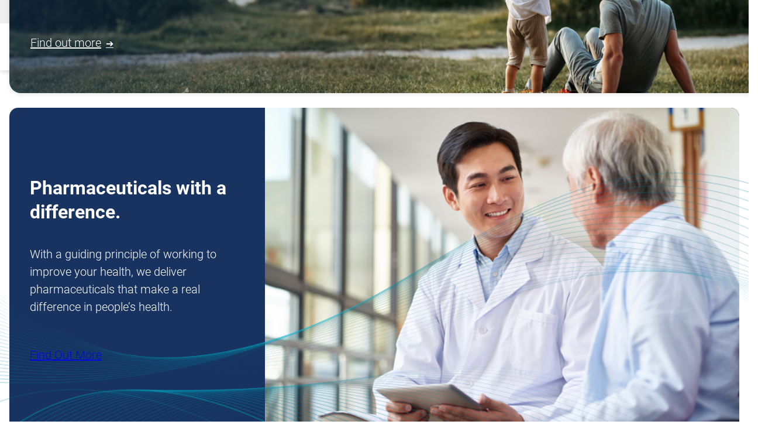

--- FILE ---
content_type: text/html; charset=UTF-8
request_url: https://www.aftpharm.com/?utm_source=zostrix.co.nz
body_size: 24396
content:
<!DOCTYPE html>
<html lang="en-US">
<head>
	<meta charset="UTF-8" />
	<meta name="viewport" content="width=device-width, initial-scale=1" />
<meta name='robots' content='max-image-preview:large' />
<title>AFT Pharmaceuticals</title>
<link rel='dns-prefetch' href='//cdnjs.cloudflare.com' />
<link rel='dns-prefetch' href='//cdn.jsdelivr.net' />
<link rel="alternate" type="application/rss+xml" title="AFT Pharmaceuticals &raquo; Feed" href="https://www.aftpharm.com/feed/" />
<link rel="alternate" type="application/rss+xml" title="AFT Pharmaceuticals &raquo; Comments Feed" href="https://www.aftpharm.com/comments/feed/" />
<style id='wp-img-auto-sizes-contain-inline-css'>
img:is([sizes=auto i],[sizes^="auto," i]){contain-intrinsic-size:3000px 1500px}
/*# sourceURL=wp-img-auto-sizes-contain-inline-css */
</style>
<style id='wp-block-paragraph-inline-css'>
.is-small-text{font-size:.875em}.is-regular-text{font-size:1em}.is-large-text{font-size:2.25em}.is-larger-text{font-size:3em}.has-drop-cap:not(:focus):first-letter{float:left;font-size:8.4em;font-style:normal;font-weight:100;line-height:.68;margin:.05em .1em 0 0;text-transform:uppercase}body.rtl .has-drop-cap:not(:focus):first-letter{float:none;margin-left:.1em}p.has-drop-cap.has-background{overflow:hidden}:root :where(p.has-background){padding:1.25em 2.375em}:where(p.has-text-color:not(.has-link-color)) a{color:inherit}p.has-text-align-left[style*="writing-mode:vertical-lr"],p.has-text-align-right[style*="writing-mode:vertical-rl"]{rotate:180deg}
/*# sourceURL=https://www.aftpharm.com/wp-includes/blocks/paragraph/style.min.css */
</style>
<style id='wp-block-group-inline-css'>
.wp-block-group{box-sizing:border-box}:where(.wp-block-group.wp-block-group-is-layout-constrained){position:relative}
/*# sourceURL=https://www.aftpharm.com/wp-includes/blocks/group/style.min.css */
</style>
<link rel='stylesheet' id='flag-icons-css' href='https://cdnjs.cloudflare.com/ajax/libs/flag-icon-css/3.5.0/css/flag-icon.min.css?ver=6.9' media='all' />
<link rel='stylesheet' id='aft-lang-switcher-style-css' href='https://www.aftpharm.com/wp-content/plugins/aft-plugin/lang-switcher/style.css?ver=1762814636' media='all' />
<link rel='stylesheet' id='aft-country-switcher-style-css' href='https://www.aftpharm.com/wp-content/plugins/aft-plugin/country-switcher/style.css?ver=1760295996' media='all' />
<style id='wp-block-image-inline-css'>
.wp-block-image>a,.wp-block-image>figure>a{display:inline-block}.wp-block-image img{box-sizing:border-box;height:auto;max-width:100%;vertical-align:bottom}@media not (prefers-reduced-motion){.wp-block-image img.hide{visibility:hidden}.wp-block-image img.show{animation:show-content-image .4s}}.wp-block-image[style*=border-radius] img,.wp-block-image[style*=border-radius]>a{border-radius:inherit}.wp-block-image.has-custom-border img{box-sizing:border-box}.wp-block-image.aligncenter{text-align:center}.wp-block-image.alignfull>a,.wp-block-image.alignwide>a{width:100%}.wp-block-image.alignfull img,.wp-block-image.alignwide img{height:auto;width:100%}.wp-block-image .aligncenter,.wp-block-image .alignleft,.wp-block-image .alignright,.wp-block-image.aligncenter,.wp-block-image.alignleft,.wp-block-image.alignright{display:table}.wp-block-image .aligncenter>figcaption,.wp-block-image .alignleft>figcaption,.wp-block-image .alignright>figcaption,.wp-block-image.aligncenter>figcaption,.wp-block-image.alignleft>figcaption,.wp-block-image.alignright>figcaption{caption-side:bottom;display:table-caption}.wp-block-image .alignleft{float:left;margin:.5em 1em .5em 0}.wp-block-image .alignright{float:right;margin:.5em 0 .5em 1em}.wp-block-image .aligncenter{margin-left:auto;margin-right:auto}.wp-block-image :where(figcaption){margin-bottom:1em;margin-top:.5em}.wp-block-image.is-style-circle-mask img{border-radius:9999px}@supports ((-webkit-mask-image:none) or (mask-image:none)) or (-webkit-mask-image:none){.wp-block-image.is-style-circle-mask img{border-radius:0;-webkit-mask-image:url('data:image/svg+xml;utf8,<svg viewBox="0 0 100 100" xmlns="http://www.w3.org/2000/svg"><circle cx="50" cy="50" r="50"/></svg>');mask-image:url('data:image/svg+xml;utf8,<svg viewBox="0 0 100 100" xmlns="http://www.w3.org/2000/svg"><circle cx="50" cy="50" r="50"/></svg>');mask-mode:alpha;-webkit-mask-position:center;mask-position:center;-webkit-mask-repeat:no-repeat;mask-repeat:no-repeat;-webkit-mask-size:contain;mask-size:contain}}:root :where(.wp-block-image.is-style-rounded img,.wp-block-image .is-style-rounded img){border-radius:9999px}.wp-block-image figure{margin:0}.wp-lightbox-container{display:flex;flex-direction:column;position:relative}.wp-lightbox-container img{cursor:zoom-in}.wp-lightbox-container img:hover+button{opacity:1}.wp-lightbox-container button{align-items:center;backdrop-filter:blur(16px) saturate(180%);background-color:#5a5a5a40;border:none;border-radius:4px;cursor:zoom-in;display:flex;height:20px;justify-content:center;opacity:0;padding:0;position:absolute;right:16px;text-align:center;top:16px;width:20px;z-index:100}@media not (prefers-reduced-motion){.wp-lightbox-container button{transition:opacity .2s ease}}.wp-lightbox-container button:focus-visible{outline:3px auto #5a5a5a40;outline:3px auto -webkit-focus-ring-color;outline-offset:3px}.wp-lightbox-container button:hover{cursor:pointer;opacity:1}.wp-lightbox-container button:focus{opacity:1}.wp-lightbox-container button:focus,.wp-lightbox-container button:hover,.wp-lightbox-container button:not(:hover):not(:active):not(.has-background){background-color:#5a5a5a40;border:none}.wp-lightbox-overlay{box-sizing:border-box;cursor:zoom-out;height:100vh;left:0;overflow:hidden;position:fixed;top:0;visibility:hidden;width:100%;z-index:100000}.wp-lightbox-overlay .close-button{align-items:center;cursor:pointer;display:flex;justify-content:center;min-height:40px;min-width:40px;padding:0;position:absolute;right:calc(env(safe-area-inset-right) + 16px);top:calc(env(safe-area-inset-top) + 16px);z-index:5000000}.wp-lightbox-overlay .close-button:focus,.wp-lightbox-overlay .close-button:hover,.wp-lightbox-overlay .close-button:not(:hover):not(:active):not(.has-background){background:none;border:none}.wp-lightbox-overlay .lightbox-image-container{height:var(--wp--lightbox-container-height);left:50%;overflow:hidden;position:absolute;top:50%;transform:translate(-50%,-50%);transform-origin:top left;width:var(--wp--lightbox-container-width);z-index:9999999999}.wp-lightbox-overlay .wp-block-image{align-items:center;box-sizing:border-box;display:flex;height:100%;justify-content:center;margin:0;position:relative;transform-origin:0 0;width:100%;z-index:3000000}.wp-lightbox-overlay .wp-block-image img{height:var(--wp--lightbox-image-height);min-height:var(--wp--lightbox-image-height);min-width:var(--wp--lightbox-image-width);width:var(--wp--lightbox-image-width)}.wp-lightbox-overlay .wp-block-image figcaption{display:none}.wp-lightbox-overlay button{background:none;border:none}.wp-lightbox-overlay .scrim{background-color:#fff;height:100%;opacity:.9;position:absolute;width:100%;z-index:2000000}.wp-lightbox-overlay.active{visibility:visible}@media not (prefers-reduced-motion){.wp-lightbox-overlay.active{animation:turn-on-visibility .25s both}.wp-lightbox-overlay.active img{animation:turn-on-visibility .35s both}.wp-lightbox-overlay.show-closing-animation:not(.active){animation:turn-off-visibility .35s both}.wp-lightbox-overlay.show-closing-animation:not(.active) img{animation:turn-off-visibility .25s both}.wp-lightbox-overlay.zoom.active{animation:none;opacity:1;visibility:visible}.wp-lightbox-overlay.zoom.active .lightbox-image-container{animation:lightbox-zoom-in .4s}.wp-lightbox-overlay.zoom.active .lightbox-image-container img{animation:none}.wp-lightbox-overlay.zoom.active .scrim{animation:turn-on-visibility .4s forwards}.wp-lightbox-overlay.zoom.show-closing-animation:not(.active){animation:none}.wp-lightbox-overlay.zoom.show-closing-animation:not(.active) .lightbox-image-container{animation:lightbox-zoom-out .4s}.wp-lightbox-overlay.zoom.show-closing-animation:not(.active) .lightbox-image-container img{animation:none}.wp-lightbox-overlay.zoom.show-closing-animation:not(.active) .scrim{animation:turn-off-visibility .4s forwards}}@keyframes show-content-image{0%{visibility:hidden}99%{visibility:hidden}to{visibility:visible}}@keyframes turn-on-visibility{0%{opacity:0}to{opacity:1}}@keyframes turn-off-visibility{0%{opacity:1;visibility:visible}99%{opacity:0;visibility:visible}to{opacity:0;visibility:hidden}}@keyframes lightbox-zoom-in{0%{transform:translate(calc((-100vw + var(--wp--lightbox-scrollbar-width))/2 + var(--wp--lightbox-initial-left-position)),calc(-50vh + var(--wp--lightbox-initial-top-position))) scale(var(--wp--lightbox-scale))}to{transform:translate(-50%,-50%) scale(1)}}@keyframes lightbox-zoom-out{0%{transform:translate(-50%,-50%) scale(1);visibility:visible}99%{visibility:visible}to{transform:translate(calc((-100vw + var(--wp--lightbox-scrollbar-width))/2 + var(--wp--lightbox-initial-left-position)),calc(-50vh + var(--wp--lightbox-initial-top-position))) scale(var(--wp--lightbox-scale));visibility:hidden}}
/*# sourceURL=https://www.aftpharm.com/wp-includes/blocks/image/style.min.css */
</style>
<style id='wp-block-navigation-link-inline-css'>
.wp-block-navigation .wp-block-navigation-item__label{overflow-wrap:break-word}.wp-block-navigation .wp-block-navigation-item__description{display:none}.link-ui-tools{outline:1px solid #f0f0f0;padding:8px}.link-ui-block-inserter{padding-top:8px}.link-ui-block-inserter__back{margin-left:8px;text-transform:uppercase}
/*# sourceURL=https://www.aftpharm.com/wp-includes/blocks/navigation-link/style.min.css */
</style>
<link rel='stylesheet' id='wp-block-navigation-css' href='https://www.aftpharm.com/wp-includes/blocks/navigation/style.min.css?ver=6.9' media='all' />
<style id='wp-block-heading-inline-css'>
h1:where(.wp-block-heading).has-background,h2:where(.wp-block-heading).has-background,h3:where(.wp-block-heading).has-background,h4:where(.wp-block-heading).has-background,h5:where(.wp-block-heading).has-background,h6:where(.wp-block-heading).has-background{padding:1.25em 2.375em}h1.has-text-align-left[style*=writing-mode]:where([style*=vertical-lr]),h1.has-text-align-right[style*=writing-mode]:where([style*=vertical-rl]),h2.has-text-align-left[style*=writing-mode]:where([style*=vertical-lr]),h2.has-text-align-right[style*=writing-mode]:where([style*=vertical-rl]),h3.has-text-align-left[style*=writing-mode]:where([style*=vertical-lr]),h3.has-text-align-right[style*=writing-mode]:where([style*=vertical-rl]),h4.has-text-align-left[style*=writing-mode]:where([style*=vertical-lr]),h4.has-text-align-right[style*=writing-mode]:where([style*=vertical-rl]),h5.has-text-align-left[style*=writing-mode]:where([style*=vertical-lr]),h5.has-text-align-right[style*=writing-mode]:where([style*=vertical-rl]),h6.has-text-align-left[style*=writing-mode]:where([style*=vertical-lr]),h6.has-text-align-right[style*=writing-mode]:where([style*=vertical-rl]){rotate:180deg}
/*# sourceURL=https://www.aftpharm.com/wp-includes/blocks/heading/style.min.css */
</style>
<style id='wp-block-button-inline-css'>
.wp-block-button__link{align-content:center;box-sizing:border-box;cursor:pointer;display:inline-block;height:100%;text-align:center;word-break:break-word}.wp-block-button__link.aligncenter{text-align:center}.wp-block-button__link.alignright{text-align:right}:where(.wp-block-button__link){border-radius:9999px;box-shadow:none;padding:calc(.667em + 2px) calc(1.333em + 2px);text-decoration:none}.wp-block-button[style*=text-decoration] .wp-block-button__link{text-decoration:inherit}.wp-block-buttons>.wp-block-button.has-custom-width{max-width:none}.wp-block-buttons>.wp-block-button.has-custom-width .wp-block-button__link{width:100%}.wp-block-buttons>.wp-block-button.has-custom-font-size .wp-block-button__link{font-size:inherit}.wp-block-buttons>.wp-block-button.wp-block-button__width-25{width:calc(25% - var(--wp--style--block-gap, .5em)*.75)}.wp-block-buttons>.wp-block-button.wp-block-button__width-50{width:calc(50% - var(--wp--style--block-gap, .5em)*.5)}.wp-block-buttons>.wp-block-button.wp-block-button__width-75{width:calc(75% - var(--wp--style--block-gap, .5em)*.25)}.wp-block-buttons>.wp-block-button.wp-block-button__width-100{flex-basis:100%;width:100%}.wp-block-buttons.is-vertical>.wp-block-button.wp-block-button__width-25{width:25%}.wp-block-buttons.is-vertical>.wp-block-button.wp-block-button__width-50{width:50%}.wp-block-buttons.is-vertical>.wp-block-button.wp-block-button__width-75{width:75%}.wp-block-button.is-style-squared,.wp-block-button__link.wp-block-button.is-style-squared{border-radius:0}.wp-block-button.no-border-radius,.wp-block-button__link.no-border-radius{border-radius:0!important}:root :where(.wp-block-button .wp-block-button__link.is-style-outline),:root :where(.wp-block-button.is-style-outline>.wp-block-button__link){border:2px solid;padding:.667em 1.333em}:root :where(.wp-block-button .wp-block-button__link.is-style-outline:not(.has-text-color)),:root :where(.wp-block-button.is-style-outline>.wp-block-button__link:not(.has-text-color)){color:currentColor}:root :where(.wp-block-button .wp-block-button__link.is-style-outline:not(.has-background)),:root :where(.wp-block-button.is-style-outline>.wp-block-button__link:not(.has-background)){background-color:initial;background-image:none}
/*# sourceURL=https://www.aftpharm.com/wp-includes/blocks/button/style.min.css */
</style>
<style id='wp-block-buttons-inline-css'>
.wp-block-buttons{box-sizing:border-box}.wp-block-buttons.is-vertical{flex-direction:column}.wp-block-buttons.is-vertical>.wp-block-button:last-child{margin-bottom:0}.wp-block-buttons>.wp-block-button{display:inline-block;margin:0}.wp-block-buttons.is-content-justification-left{justify-content:flex-start}.wp-block-buttons.is-content-justification-left.is-vertical{align-items:flex-start}.wp-block-buttons.is-content-justification-center{justify-content:center}.wp-block-buttons.is-content-justification-center.is-vertical{align-items:center}.wp-block-buttons.is-content-justification-right{justify-content:flex-end}.wp-block-buttons.is-content-justification-right.is-vertical{align-items:flex-end}.wp-block-buttons.is-content-justification-space-between{justify-content:space-between}.wp-block-buttons.aligncenter{text-align:center}.wp-block-buttons:not(.is-content-justification-space-between,.is-content-justification-right,.is-content-justification-left,.is-content-justification-center) .wp-block-button.aligncenter{margin-left:auto;margin-right:auto;width:100%}.wp-block-buttons[style*=text-decoration] .wp-block-button,.wp-block-buttons[style*=text-decoration] .wp-block-button__link{text-decoration:inherit}.wp-block-buttons.has-custom-font-size .wp-block-button__link{font-size:inherit}.wp-block-buttons .wp-block-button__link{width:100%}.wp-block-button.aligncenter{text-align:center}
/*# sourceURL=https://www.aftpharm.com/wp-includes/blocks/buttons/style.min.css */
</style>
<style id='wp-block-media-text-inline-css'>
.wp-block-media-text{box-sizing:border-box;
  /*!rtl:begin:ignore*/direction:ltr;
  /*!rtl:end:ignore*/display:grid;grid-template-columns:50% 1fr;grid-template-rows:auto}.wp-block-media-text.has-media-on-the-right{grid-template-columns:1fr 50%}.wp-block-media-text.is-vertically-aligned-top>.wp-block-media-text__content,.wp-block-media-text.is-vertically-aligned-top>.wp-block-media-text__media{align-self:start}.wp-block-media-text.is-vertically-aligned-center>.wp-block-media-text__content,.wp-block-media-text.is-vertically-aligned-center>.wp-block-media-text__media,.wp-block-media-text>.wp-block-media-text__content,.wp-block-media-text>.wp-block-media-text__media{align-self:center}.wp-block-media-text.is-vertically-aligned-bottom>.wp-block-media-text__content,.wp-block-media-text.is-vertically-aligned-bottom>.wp-block-media-text__media{align-self:end}.wp-block-media-text>.wp-block-media-text__media{
  /*!rtl:begin:ignore*/grid-column:1;grid-row:1;
  /*!rtl:end:ignore*/margin:0}.wp-block-media-text>.wp-block-media-text__content{direction:ltr;
  /*!rtl:begin:ignore*/grid-column:2;grid-row:1;
  /*!rtl:end:ignore*/padding:0 8%;word-break:break-word}.wp-block-media-text.has-media-on-the-right>.wp-block-media-text__media{
  /*!rtl:begin:ignore*/grid-column:2;grid-row:1
  /*!rtl:end:ignore*/}.wp-block-media-text.has-media-on-the-right>.wp-block-media-text__content{
  /*!rtl:begin:ignore*/grid-column:1;grid-row:1
  /*!rtl:end:ignore*/}.wp-block-media-text__media a{display:block}.wp-block-media-text__media img,.wp-block-media-text__media video{height:auto;max-width:unset;vertical-align:middle;width:100%}.wp-block-media-text.is-image-fill>.wp-block-media-text__media{background-size:cover;height:100%;min-height:250px}.wp-block-media-text.is-image-fill>.wp-block-media-text__media>a{display:block;height:100%}.wp-block-media-text.is-image-fill>.wp-block-media-text__media img{height:1px;margin:-1px;overflow:hidden;padding:0;position:absolute;width:1px;clip:rect(0,0,0,0);border:0}.wp-block-media-text.is-image-fill-element>.wp-block-media-text__media{height:100%;min-height:250px}.wp-block-media-text.is-image-fill-element>.wp-block-media-text__media>a{display:block;height:100%}.wp-block-media-text.is-image-fill-element>.wp-block-media-text__media img{height:100%;object-fit:cover;width:100%}@media (max-width:600px){.wp-block-media-text.is-stacked-on-mobile{grid-template-columns:100%!important}.wp-block-media-text.is-stacked-on-mobile>.wp-block-media-text__media{grid-column:1;grid-row:1}.wp-block-media-text.is-stacked-on-mobile>.wp-block-media-text__content{grid-column:1;grid-row:2}}
/*# sourceURL=https://www.aftpharm.com/wp-includes/blocks/media-text/style.min.css */
</style>
<style id='wp-block-columns-inline-css'>
.wp-block-columns{box-sizing:border-box;display:flex;flex-wrap:wrap!important}@media (min-width:782px){.wp-block-columns{flex-wrap:nowrap!important}}.wp-block-columns{align-items:normal!important}.wp-block-columns.are-vertically-aligned-top{align-items:flex-start}.wp-block-columns.are-vertically-aligned-center{align-items:center}.wp-block-columns.are-vertically-aligned-bottom{align-items:flex-end}@media (max-width:781px){.wp-block-columns:not(.is-not-stacked-on-mobile)>.wp-block-column{flex-basis:100%!important}}@media (min-width:782px){.wp-block-columns:not(.is-not-stacked-on-mobile)>.wp-block-column{flex-basis:0;flex-grow:1}.wp-block-columns:not(.is-not-stacked-on-mobile)>.wp-block-column[style*=flex-basis]{flex-grow:0}}.wp-block-columns.is-not-stacked-on-mobile{flex-wrap:nowrap!important}.wp-block-columns.is-not-stacked-on-mobile>.wp-block-column{flex-basis:0;flex-grow:1}.wp-block-columns.is-not-stacked-on-mobile>.wp-block-column[style*=flex-basis]{flex-grow:0}:where(.wp-block-columns){margin-bottom:1.75em}:where(.wp-block-columns.has-background){padding:1.25em 2.375em}.wp-block-column{flex-grow:1;min-width:0;overflow-wrap:break-word;word-break:break-word}.wp-block-column.is-vertically-aligned-top{align-self:flex-start}.wp-block-column.is-vertically-aligned-center{align-self:center}.wp-block-column.is-vertically-aligned-bottom{align-self:flex-end}.wp-block-column.is-vertically-aligned-stretch{align-self:stretch}.wp-block-column.is-vertically-aligned-bottom,.wp-block-column.is-vertically-aligned-center,.wp-block-column.is-vertically-aligned-top{width:100%}
/*# sourceURL=https://www.aftpharm.com/wp-includes/blocks/columns/style.min.css */
</style>
<link rel='stylesheet' id='wp-block-cover-css' href='https://www.aftpharm.com/wp-includes/blocks/cover/style.min.css?ver=6.9' media='all' />
<link rel='stylesheet' id='aft-news-style-css' href='https://www.aftpharm.com/wp-content/plugins/aft-plugin/news/style.css?ver=1736806899' media='all' />
<link rel='stylesheet' id='aft-faq-style-css' href='https://www.aftpharm.com/wp-content/plugins/aft-plugin/faq/style.css?ver=1736806899' media='all' />
<style id='wp-block-social-links-inline-css'>
.wp-block-social-links{background:none;box-sizing:border-box;margin-left:0;padding-left:0;padding-right:0;text-indent:0}.wp-block-social-links .wp-social-link a,.wp-block-social-links .wp-social-link a:hover{border-bottom:0;box-shadow:none;text-decoration:none}.wp-block-social-links .wp-social-link svg{height:1em;width:1em}.wp-block-social-links .wp-social-link span:not(.screen-reader-text){font-size:.65em;margin-left:.5em;margin-right:.5em}.wp-block-social-links.has-small-icon-size{font-size:16px}.wp-block-social-links,.wp-block-social-links.has-normal-icon-size{font-size:24px}.wp-block-social-links.has-large-icon-size{font-size:36px}.wp-block-social-links.has-huge-icon-size{font-size:48px}.wp-block-social-links.aligncenter{display:flex;justify-content:center}.wp-block-social-links.alignright{justify-content:flex-end}.wp-block-social-link{border-radius:9999px;display:block}@media not (prefers-reduced-motion){.wp-block-social-link{transition:transform .1s ease}}.wp-block-social-link{height:auto}.wp-block-social-link a{align-items:center;display:flex;line-height:0}.wp-block-social-link:hover{transform:scale(1.1)}.wp-block-social-links .wp-block-social-link.wp-social-link{display:inline-block;margin:0;padding:0}.wp-block-social-links .wp-block-social-link.wp-social-link .wp-block-social-link-anchor,.wp-block-social-links .wp-block-social-link.wp-social-link .wp-block-social-link-anchor svg,.wp-block-social-links .wp-block-social-link.wp-social-link .wp-block-social-link-anchor:active,.wp-block-social-links .wp-block-social-link.wp-social-link .wp-block-social-link-anchor:hover,.wp-block-social-links .wp-block-social-link.wp-social-link .wp-block-social-link-anchor:visited{color:currentColor;fill:currentColor}:where(.wp-block-social-links:not(.is-style-logos-only)) .wp-social-link{background-color:#f0f0f0;color:#444}:where(.wp-block-social-links:not(.is-style-logos-only)) .wp-social-link-amazon{background-color:#f90;color:#fff}:where(.wp-block-social-links:not(.is-style-logos-only)) .wp-social-link-bandcamp{background-color:#1ea0c3;color:#fff}:where(.wp-block-social-links:not(.is-style-logos-only)) .wp-social-link-behance{background-color:#0757fe;color:#fff}:where(.wp-block-social-links:not(.is-style-logos-only)) .wp-social-link-bluesky{background-color:#0a7aff;color:#fff}:where(.wp-block-social-links:not(.is-style-logos-only)) .wp-social-link-codepen{background-color:#1e1f26;color:#fff}:where(.wp-block-social-links:not(.is-style-logos-only)) .wp-social-link-deviantart{background-color:#02e49b;color:#fff}:where(.wp-block-social-links:not(.is-style-logos-only)) .wp-social-link-discord{background-color:#5865f2;color:#fff}:where(.wp-block-social-links:not(.is-style-logos-only)) .wp-social-link-dribbble{background-color:#e94c89;color:#fff}:where(.wp-block-social-links:not(.is-style-logos-only)) .wp-social-link-dropbox{background-color:#4280ff;color:#fff}:where(.wp-block-social-links:not(.is-style-logos-only)) .wp-social-link-etsy{background-color:#f45800;color:#fff}:where(.wp-block-social-links:not(.is-style-logos-only)) .wp-social-link-facebook{background-color:#0866ff;color:#fff}:where(.wp-block-social-links:not(.is-style-logos-only)) .wp-social-link-fivehundredpx{background-color:#000;color:#fff}:where(.wp-block-social-links:not(.is-style-logos-only)) .wp-social-link-flickr{background-color:#0461dd;color:#fff}:where(.wp-block-social-links:not(.is-style-logos-only)) .wp-social-link-foursquare{background-color:#e65678;color:#fff}:where(.wp-block-social-links:not(.is-style-logos-only)) .wp-social-link-github{background-color:#24292d;color:#fff}:where(.wp-block-social-links:not(.is-style-logos-only)) .wp-social-link-goodreads{background-color:#eceadd;color:#382110}:where(.wp-block-social-links:not(.is-style-logos-only)) .wp-social-link-google{background-color:#ea4434;color:#fff}:where(.wp-block-social-links:not(.is-style-logos-only)) .wp-social-link-gravatar{background-color:#1d4fc4;color:#fff}:where(.wp-block-social-links:not(.is-style-logos-only)) .wp-social-link-instagram{background-color:#f00075;color:#fff}:where(.wp-block-social-links:not(.is-style-logos-only)) .wp-social-link-lastfm{background-color:#e21b24;color:#fff}:where(.wp-block-social-links:not(.is-style-logos-only)) .wp-social-link-linkedin{background-color:#0d66c2;color:#fff}:where(.wp-block-social-links:not(.is-style-logos-only)) .wp-social-link-mastodon{background-color:#3288d4;color:#fff}:where(.wp-block-social-links:not(.is-style-logos-only)) .wp-social-link-medium{background-color:#000;color:#fff}:where(.wp-block-social-links:not(.is-style-logos-only)) .wp-social-link-meetup{background-color:#f6405f;color:#fff}:where(.wp-block-social-links:not(.is-style-logos-only)) .wp-social-link-patreon{background-color:#000;color:#fff}:where(.wp-block-social-links:not(.is-style-logos-only)) .wp-social-link-pinterest{background-color:#e60122;color:#fff}:where(.wp-block-social-links:not(.is-style-logos-only)) .wp-social-link-pocket{background-color:#ef4155;color:#fff}:where(.wp-block-social-links:not(.is-style-logos-only)) .wp-social-link-reddit{background-color:#ff4500;color:#fff}:where(.wp-block-social-links:not(.is-style-logos-only)) .wp-social-link-skype{background-color:#0478d7;color:#fff}:where(.wp-block-social-links:not(.is-style-logos-only)) .wp-social-link-snapchat{background-color:#fefc00;color:#fff;stroke:#000}:where(.wp-block-social-links:not(.is-style-logos-only)) .wp-social-link-soundcloud{background-color:#ff5600;color:#fff}:where(.wp-block-social-links:not(.is-style-logos-only)) .wp-social-link-spotify{background-color:#1bd760;color:#fff}:where(.wp-block-social-links:not(.is-style-logos-only)) .wp-social-link-telegram{background-color:#2aabee;color:#fff}:where(.wp-block-social-links:not(.is-style-logos-only)) .wp-social-link-threads{background-color:#000;color:#fff}:where(.wp-block-social-links:not(.is-style-logos-only)) .wp-social-link-tiktok{background-color:#000;color:#fff}:where(.wp-block-social-links:not(.is-style-logos-only)) .wp-social-link-tumblr{background-color:#011835;color:#fff}:where(.wp-block-social-links:not(.is-style-logos-only)) .wp-social-link-twitch{background-color:#6440a4;color:#fff}:where(.wp-block-social-links:not(.is-style-logos-only)) .wp-social-link-twitter{background-color:#1da1f2;color:#fff}:where(.wp-block-social-links:not(.is-style-logos-only)) .wp-social-link-vimeo{background-color:#1eb7ea;color:#fff}:where(.wp-block-social-links:not(.is-style-logos-only)) .wp-social-link-vk{background-color:#4680c2;color:#fff}:where(.wp-block-social-links:not(.is-style-logos-only)) .wp-social-link-wordpress{background-color:#3499cd;color:#fff}:where(.wp-block-social-links:not(.is-style-logos-only)) .wp-social-link-whatsapp{background-color:#25d366;color:#fff}:where(.wp-block-social-links:not(.is-style-logos-only)) .wp-social-link-x{background-color:#000;color:#fff}:where(.wp-block-social-links:not(.is-style-logos-only)) .wp-social-link-yelp{background-color:#d32422;color:#fff}:where(.wp-block-social-links:not(.is-style-logos-only)) .wp-social-link-youtube{background-color:red;color:#fff}:where(.wp-block-social-links.is-style-logos-only) .wp-social-link{background:none}:where(.wp-block-social-links.is-style-logos-only) .wp-social-link svg{height:1.25em;width:1.25em}:where(.wp-block-social-links.is-style-logos-only) .wp-social-link-amazon{color:#f90}:where(.wp-block-social-links.is-style-logos-only) .wp-social-link-bandcamp{color:#1ea0c3}:where(.wp-block-social-links.is-style-logos-only) .wp-social-link-behance{color:#0757fe}:where(.wp-block-social-links.is-style-logos-only) .wp-social-link-bluesky{color:#0a7aff}:where(.wp-block-social-links.is-style-logos-only) .wp-social-link-codepen{color:#1e1f26}:where(.wp-block-social-links.is-style-logos-only) .wp-social-link-deviantart{color:#02e49b}:where(.wp-block-social-links.is-style-logos-only) .wp-social-link-discord{color:#5865f2}:where(.wp-block-social-links.is-style-logos-only) .wp-social-link-dribbble{color:#e94c89}:where(.wp-block-social-links.is-style-logos-only) .wp-social-link-dropbox{color:#4280ff}:where(.wp-block-social-links.is-style-logos-only) .wp-social-link-etsy{color:#f45800}:where(.wp-block-social-links.is-style-logos-only) .wp-social-link-facebook{color:#0866ff}:where(.wp-block-social-links.is-style-logos-only) .wp-social-link-fivehundredpx{color:#000}:where(.wp-block-social-links.is-style-logos-only) .wp-social-link-flickr{color:#0461dd}:where(.wp-block-social-links.is-style-logos-only) .wp-social-link-foursquare{color:#e65678}:where(.wp-block-social-links.is-style-logos-only) .wp-social-link-github{color:#24292d}:where(.wp-block-social-links.is-style-logos-only) .wp-social-link-goodreads{color:#382110}:where(.wp-block-social-links.is-style-logos-only) .wp-social-link-google{color:#ea4434}:where(.wp-block-social-links.is-style-logos-only) .wp-social-link-gravatar{color:#1d4fc4}:where(.wp-block-social-links.is-style-logos-only) .wp-social-link-instagram{color:#f00075}:where(.wp-block-social-links.is-style-logos-only) .wp-social-link-lastfm{color:#e21b24}:where(.wp-block-social-links.is-style-logos-only) .wp-social-link-linkedin{color:#0d66c2}:where(.wp-block-social-links.is-style-logos-only) .wp-social-link-mastodon{color:#3288d4}:where(.wp-block-social-links.is-style-logos-only) .wp-social-link-medium{color:#000}:where(.wp-block-social-links.is-style-logos-only) .wp-social-link-meetup{color:#f6405f}:where(.wp-block-social-links.is-style-logos-only) .wp-social-link-patreon{color:#000}:where(.wp-block-social-links.is-style-logos-only) .wp-social-link-pinterest{color:#e60122}:where(.wp-block-social-links.is-style-logos-only) .wp-social-link-pocket{color:#ef4155}:where(.wp-block-social-links.is-style-logos-only) .wp-social-link-reddit{color:#ff4500}:where(.wp-block-social-links.is-style-logos-only) .wp-social-link-skype{color:#0478d7}:where(.wp-block-social-links.is-style-logos-only) .wp-social-link-snapchat{color:#fff;stroke:#000}:where(.wp-block-social-links.is-style-logos-only) .wp-social-link-soundcloud{color:#ff5600}:where(.wp-block-social-links.is-style-logos-only) .wp-social-link-spotify{color:#1bd760}:where(.wp-block-social-links.is-style-logos-only) .wp-social-link-telegram{color:#2aabee}:where(.wp-block-social-links.is-style-logos-only) .wp-social-link-threads{color:#000}:where(.wp-block-social-links.is-style-logos-only) .wp-social-link-tiktok{color:#000}:where(.wp-block-social-links.is-style-logos-only) .wp-social-link-tumblr{color:#011835}:where(.wp-block-social-links.is-style-logos-only) .wp-social-link-twitch{color:#6440a4}:where(.wp-block-social-links.is-style-logos-only) .wp-social-link-twitter{color:#1da1f2}:where(.wp-block-social-links.is-style-logos-only) .wp-social-link-vimeo{color:#1eb7ea}:where(.wp-block-social-links.is-style-logos-only) .wp-social-link-vk{color:#4680c2}:where(.wp-block-social-links.is-style-logos-only) .wp-social-link-whatsapp{color:#25d366}:where(.wp-block-social-links.is-style-logos-only) .wp-social-link-wordpress{color:#3499cd}:where(.wp-block-social-links.is-style-logos-only) .wp-social-link-x{color:#000}:where(.wp-block-social-links.is-style-logos-only) .wp-social-link-yelp{color:#d32422}:where(.wp-block-social-links.is-style-logos-only) .wp-social-link-youtube{color:red}.wp-block-social-links.is-style-pill-shape .wp-social-link{width:auto}:root :where(.wp-block-social-links .wp-social-link a){padding:.25em}:root :where(.wp-block-social-links.is-style-logos-only .wp-social-link a){padding:0}:root :where(.wp-block-social-links.is-style-pill-shape .wp-social-link a){padding-left:.6666666667em;padding-right:.6666666667em}.wp-block-social-links:not(.has-icon-color):not(.has-icon-background-color) .wp-social-link-snapchat .wp-block-social-link-label{color:#000}
/*# sourceURL=https://www.aftpharm.com/wp-includes/blocks/social-links/style.min.css */
</style>
<style id='wp-block-separator-inline-css'>
@charset "UTF-8";.wp-block-separator{border:none;border-top:2px solid}:root :where(.wp-block-separator.is-style-dots){height:auto;line-height:1;text-align:center}:root :where(.wp-block-separator.is-style-dots):before{color:currentColor;content:"···";font-family:serif;font-size:1.5em;letter-spacing:2em;padding-left:2em}.wp-block-separator.is-style-dots{background:none!important;border:none!important}
/*# sourceURL=https://www.aftpharm.com/wp-includes/blocks/separator/style.min.css */
</style>
<style id='wp-block-library-inline-css'>
:root{--wp-block-synced-color:#7a00df;--wp-block-synced-color--rgb:122,0,223;--wp-bound-block-color:var(--wp-block-synced-color);--wp-editor-canvas-background:#ddd;--wp-admin-theme-color:#007cba;--wp-admin-theme-color--rgb:0,124,186;--wp-admin-theme-color-darker-10:#006ba1;--wp-admin-theme-color-darker-10--rgb:0,107,160.5;--wp-admin-theme-color-darker-20:#005a87;--wp-admin-theme-color-darker-20--rgb:0,90,135;--wp-admin-border-width-focus:2px}@media (min-resolution:192dpi){:root{--wp-admin-border-width-focus:1.5px}}.wp-element-button{cursor:pointer}:root .has-very-light-gray-background-color{background-color:#eee}:root .has-very-dark-gray-background-color{background-color:#313131}:root .has-very-light-gray-color{color:#eee}:root .has-very-dark-gray-color{color:#313131}:root .has-vivid-green-cyan-to-vivid-cyan-blue-gradient-background{background:linear-gradient(135deg,#00d084,#0693e3)}:root .has-purple-crush-gradient-background{background:linear-gradient(135deg,#34e2e4,#4721fb 50%,#ab1dfe)}:root .has-hazy-dawn-gradient-background{background:linear-gradient(135deg,#faaca8,#dad0ec)}:root .has-subdued-olive-gradient-background{background:linear-gradient(135deg,#fafae1,#67a671)}:root .has-atomic-cream-gradient-background{background:linear-gradient(135deg,#fdd79a,#004a59)}:root .has-nightshade-gradient-background{background:linear-gradient(135deg,#330968,#31cdcf)}:root .has-midnight-gradient-background{background:linear-gradient(135deg,#020381,#2874fc)}:root{--wp--preset--font-size--normal:16px;--wp--preset--font-size--huge:42px}.has-regular-font-size{font-size:1em}.has-larger-font-size{font-size:2.625em}.has-normal-font-size{font-size:var(--wp--preset--font-size--normal)}.has-huge-font-size{font-size:var(--wp--preset--font-size--huge)}.has-text-align-center{text-align:center}.has-text-align-left{text-align:left}.has-text-align-right{text-align:right}.has-fit-text{white-space:nowrap!important}#end-resizable-editor-section{display:none}.aligncenter{clear:both}.items-justified-left{justify-content:flex-start}.items-justified-center{justify-content:center}.items-justified-right{justify-content:flex-end}.items-justified-space-between{justify-content:space-between}.screen-reader-text{border:0;clip-path:inset(50%);height:1px;margin:-1px;overflow:hidden;padding:0;position:absolute;width:1px;word-wrap:normal!important}.screen-reader-text:focus{background-color:#ddd;clip-path:none;color:#444;display:block;font-size:1em;height:auto;left:5px;line-height:normal;padding:15px 23px 14px;text-decoration:none;top:5px;width:auto;z-index:100000}html :where(.has-border-color){border-style:solid}html :where([style*=border-top-color]){border-top-style:solid}html :where([style*=border-right-color]){border-right-style:solid}html :where([style*=border-bottom-color]){border-bottom-style:solid}html :where([style*=border-left-color]){border-left-style:solid}html :where([style*=border-width]){border-style:solid}html :where([style*=border-top-width]){border-top-style:solid}html :where([style*=border-right-width]){border-right-style:solid}html :where([style*=border-bottom-width]){border-bottom-style:solid}html :where([style*=border-left-width]){border-left-style:solid}html :where(img[class*=wp-image-]){height:auto;max-width:100%}:where(figure){margin:0 0 1em}html :where(.is-position-sticky){--wp-admin--admin-bar--position-offset:var(--wp-admin--admin-bar--height,0px)}@media screen and (max-width:600px){html :where(.is-position-sticky){--wp-admin--admin-bar--position-offset:0px}}
/*# sourceURL=/wp-includes/css/dist/block-library/common.min.css */
</style>
<style id='global-styles-inline-css'>
:root{--wp--preset--aspect-ratio--square: 1;--wp--preset--aspect-ratio--4-3: 4/3;--wp--preset--aspect-ratio--3-4: 3/4;--wp--preset--aspect-ratio--3-2: 3/2;--wp--preset--aspect-ratio--2-3: 2/3;--wp--preset--aspect-ratio--16-9: 16/9;--wp--preset--aspect-ratio--9-16: 9/16;--wp--preset--color--black: #000000;--wp--preset--color--cyan-bluish-gray: #abb8c3;--wp--preset--color--white: #ffffff;--wp--preset--color--pale-pink: #f78da7;--wp--preset--color--vivid-red: #cf2e2e;--wp--preset--color--luminous-vivid-orange: #ff6900;--wp--preset--color--luminous-vivid-amber: #fcb900;--wp--preset--color--light-green-cyan: #7bdcb5;--wp--preset--color--vivid-green-cyan: #00d084;--wp--preset--color--pale-cyan-blue: #8ed1fc;--wp--preset--color--vivid-cyan-blue: #0693e3;--wp--preset--color--vivid-purple: #9b51e0;--wp--preset--color--primary-dark: #18335F;--wp--preset--color--primary: #0081a0;--wp--preset--color--primary-light: #76ced9;--wp--preset--color--dark-grey: #282829;--wp--preset--color--medium-grey: #6d6e71;--wp--preset--color--light-grey: #bcbec0;--wp--preset--color--off-white: #f8f8f8;--wp--preset--gradient--vivid-cyan-blue-to-vivid-purple: linear-gradient(135deg,rgb(6,147,227) 0%,rgb(155,81,224) 100%);--wp--preset--gradient--light-green-cyan-to-vivid-green-cyan: linear-gradient(135deg,rgb(122,220,180) 0%,rgb(0,208,130) 100%);--wp--preset--gradient--luminous-vivid-amber-to-luminous-vivid-orange: linear-gradient(135deg,rgb(252,185,0) 0%,rgb(255,105,0) 100%);--wp--preset--gradient--luminous-vivid-orange-to-vivid-red: linear-gradient(135deg,rgb(255,105,0) 0%,rgb(207,46,46) 100%);--wp--preset--gradient--very-light-gray-to-cyan-bluish-gray: linear-gradient(135deg,rgb(238,238,238) 0%,rgb(169,184,195) 100%);--wp--preset--gradient--cool-to-warm-spectrum: linear-gradient(135deg,rgb(74,234,220) 0%,rgb(151,120,209) 20%,rgb(207,42,186) 40%,rgb(238,44,130) 60%,rgb(251,105,98) 80%,rgb(254,248,76) 100%);--wp--preset--gradient--blush-light-purple: linear-gradient(135deg,rgb(255,206,236) 0%,rgb(152,150,240) 100%);--wp--preset--gradient--blush-bordeaux: linear-gradient(135deg,rgb(254,205,165) 0%,rgb(254,45,45) 50%,rgb(107,0,62) 100%);--wp--preset--gradient--luminous-dusk: linear-gradient(135deg,rgb(255,203,112) 0%,rgb(199,81,192) 50%,rgb(65,88,208) 100%);--wp--preset--gradient--pale-ocean: linear-gradient(135deg,rgb(255,245,203) 0%,rgb(182,227,212) 50%,rgb(51,167,181) 100%);--wp--preset--gradient--electric-grass: linear-gradient(135deg,rgb(202,248,128) 0%,rgb(113,206,126) 100%);--wp--preset--gradient--midnight: linear-gradient(135deg,rgb(2,3,129) 0%,rgb(40,116,252) 100%);--wp--preset--font-size--small: 13px;--wp--preset--font-size--medium: 20px;--wp--preset--font-size--large: 36px;--wp--preset--font-size--x-large: 42px;--wp--preset--font-family--roboto: Roboto, sans-serif;--wp--preset--spacing--20: 0.44rem;--wp--preset--spacing--30: 0.67rem;--wp--preset--spacing--40: 1rem;--wp--preset--spacing--50: 1.5rem;--wp--preset--spacing--60: 2.25rem;--wp--preset--spacing--70: 3.38rem;--wp--preset--spacing--80: 5.06rem;--wp--preset--shadow--natural: 6px 6px 9px rgba(0, 0, 0, 0.2);--wp--preset--shadow--deep: 12px 12px 50px rgba(0, 0, 0, 0.4);--wp--preset--shadow--sharp: 6px 6px 0px rgba(0, 0, 0, 0.2);--wp--preset--shadow--outlined: 6px 6px 0px -3px rgb(255, 255, 255), 6px 6px rgb(0, 0, 0);--wp--preset--shadow--crisp: 6px 6px 0px rgb(0, 0, 0);}:where(body) { margin: 0; }.wp-site-blocks > .alignleft { float: left; margin-right: 2em; }.wp-site-blocks > .alignright { float: right; margin-left: 2em; }.wp-site-blocks > .aligncenter { justify-content: center; margin-left: auto; margin-right: auto; }:where(.wp-site-blocks) > * { margin-block-start: 24px; margin-block-end: 0; }:where(.wp-site-blocks) > :first-child { margin-block-start: 0; }:where(.wp-site-blocks) > :last-child { margin-block-end: 0; }:root { --wp--style--block-gap: 24px; }:root :where(.is-layout-flow) > :first-child{margin-block-start: 0;}:root :where(.is-layout-flow) > :last-child{margin-block-end: 0;}:root :where(.is-layout-flow) > *{margin-block-start: 24px;margin-block-end: 0;}:root :where(.is-layout-constrained) > :first-child{margin-block-start: 0;}:root :where(.is-layout-constrained) > :last-child{margin-block-end: 0;}:root :where(.is-layout-constrained) > *{margin-block-start: 24px;margin-block-end: 0;}:root :where(.is-layout-flex){gap: 24px;}:root :where(.is-layout-grid){gap: 24px;}.is-layout-flow > .alignleft{float: left;margin-inline-start: 0;margin-inline-end: 2em;}.is-layout-flow > .alignright{float: right;margin-inline-start: 2em;margin-inline-end: 0;}.is-layout-flow > .aligncenter{margin-left: auto !important;margin-right: auto !important;}.is-layout-constrained > .alignleft{float: left;margin-inline-start: 0;margin-inline-end: 2em;}.is-layout-constrained > .alignright{float: right;margin-inline-start: 2em;margin-inline-end: 0;}.is-layout-constrained > .aligncenter{margin-left: auto !important;margin-right: auto !important;}.is-layout-constrained > :where(:not(.alignleft):not(.alignright):not(.alignfull)){margin-left: auto !important;margin-right: auto !important;}body .is-layout-flex{display: flex;}.is-layout-flex{flex-wrap: wrap;align-items: center;}.is-layout-flex > :is(*, div){margin: 0;}body .is-layout-grid{display: grid;}.is-layout-grid > :is(*, div){margin: 0;}body{font-family: var(--wp--preset--font-family--roboto);font-size: var(--wp--preset--font-size--small);font-style: normal;font-weight: 400;line-height: 1;padding-top: 0px;padding-right: 0px;padding-bottom: 0px;padding-left: 0px;text-transform: none;}a:where(:not(.wp-element-button)){text-decoration: underline;}h1, h2, h3, h4, h5, h6{line-height: 1.3;}h1{line-height: 1.3;}h2{line-height: 1.3;}h3{line-height: 1.3;}h4{line-height: 1.3;}h5{line-height: 1.3;}h6{line-height: 1.3;}:root :where(.wp-element-button, .wp-block-button__link){background-color: #32373c;border-width: 0;color: #fff;font-family: inherit;font-size: inherit;font-style: inherit;font-weight: inherit;letter-spacing: inherit;line-height: inherit;padding-top: calc(0.667em + 2px);padding-right: calc(1.333em + 2px);padding-bottom: calc(0.667em + 2px);padding-left: calc(1.333em + 2px);text-decoration: none;text-transform: inherit;}.has-black-color{color: var(--wp--preset--color--black) !important;}.has-cyan-bluish-gray-color{color: var(--wp--preset--color--cyan-bluish-gray) !important;}.has-white-color{color: var(--wp--preset--color--white) !important;}.has-pale-pink-color{color: var(--wp--preset--color--pale-pink) !important;}.has-vivid-red-color{color: var(--wp--preset--color--vivid-red) !important;}.has-luminous-vivid-orange-color{color: var(--wp--preset--color--luminous-vivid-orange) !important;}.has-luminous-vivid-amber-color{color: var(--wp--preset--color--luminous-vivid-amber) !important;}.has-light-green-cyan-color{color: var(--wp--preset--color--light-green-cyan) !important;}.has-vivid-green-cyan-color{color: var(--wp--preset--color--vivid-green-cyan) !important;}.has-pale-cyan-blue-color{color: var(--wp--preset--color--pale-cyan-blue) !important;}.has-vivid-cyan-blue-color{color: var(--wp--preset--color--vivid-cyan-blue) !important;}.has-vivid-purple-color{color: var(--wp--preset--color--vivid-purple) !important;}.has-primary-dark-color{color: var(--wp--preset--color--primary-dark) !important;}.has-primary-color{color: var(--wp--preset--color--primary) !important;}.has-primary-light-color{color: var(--wp--preset--color--primary-light) !important;}.has-dark-grey-color{color: var(--wp--preset--color--dark-grey) !important;}.has-medium-grey-color{color: var(--wp--preset--color--medium-grey) !important;}.has-light-grey-color{color: var(--wp--preset--color--light-grey) !important;}.has-off-white-color{color: var(--wp--preset--color--off-white) !important;}.has-black-background-color{background-color: var(--wp--preset--color--black) !important;}.has-cyan-bluish-gray-background-color{background-color: var(--wp--preset--color--cyan-bluish-gray) !important;}.has-white-background-color{background-color: var(--wp--preset--color--white) !important;}.has-pale-pink-background-color{background-color: var(--wp--preset--color--pale-pink) !important;}.has-vivid-red-background-color{background-color: var(--wp--preset--color--vivid-red) !important;}.has-luminous-vivid-orange-background-color{background-color: var(--wp--preset--color--luminous-vivid-orange) !important;}.has-luminous-vivid-amber-background-color{background-color: var(--wp--preset--color--luminous-vivid-amber) !important;}.has-light-green-cyan-background-color{background-color: var(--wp--preset--color--light-green-cyan) !important;}.has-vivid-green-cyan-background-color{background-color: var(--wp--preset--color--vivid-green-cyan) !important;}.has-pale-cyan-blue-background-color{background-color: var(--wp--preset--color--pale-cyan-blue) !important;}.has-vivid-cyan-blue-background-color{background-color: var(--wp--preset--color--vivid-cyan-blue) !important;}.has-vivid-purple-background-color{background-color: var(--wp--preset--color--vivid-purple) !important;}.has-primary-dark-background-color{background-color: var(--wp--preset--color--primary-dark) !important;}.has-primary-background-color{background-color: var(--wp--preset--color--primary) !important;}.has-primary-light-background-color{background-color: var(--wp--preset--color--primary-light) !important;}.has-dark-grey-background-color{background-color: var(--wp--preset--color--dark-grey) !important;}.has-medium-grey-background-color{background-color: var(--wp--preset--color--medium-grey) !important;}.has-light-grey-background-color{background-color: var(--wp--preset--color--light-grey) !important;}.has-off-white-background-color{background-color: var(--wp--preset--color--off-white) !important;}.has-black-border-color{border-color: var(--wp--preset--color--black) !important;}.has-cyan-bluish-gray-border-color{border-color: var(--wp--preset--color--cyan-bluish-gray) !important;}.has-white-border-color{border-color: var(--wp--preset--color--white) !important;}.has-pale-pink-border-color{border-color: var(--wp--preset--color--pale-pink) !important;}.has-vivid-red-border-color{border-color: var(--wp--preset--color--vivid-red) !important;}.has-luminous-vivid-orange-border-color{border-color: var(--wp--preset--color--luminous-vivid-orange) !important;}.has-luminous-vivid-amber-border-color{border-color: var(--wp--preset--color--luminous-vivid-amber) !important;}.has-light-green-cyan-border-color{border-color: var(--wp--preset--color--light-green-cyan) !important;}.has-vivid-green-cyan-border-color{border-color: var(--wp--preset--color--vivid-green-cyan) !important;}.has-pale-cyan-blue-border-color{border-color: var(--wp--preset--color--pale-cyan-blue) !important;}.has-vivid-cyan-blue-border-color{border-color: var(--wp--preset--color--vivid-cyan-blue) !important;}.has-vivid-purple-border-color{border-color: var(--wp--preset--color--vivid-purple) !important;}.has-primary-dark-border-color{border-color: var(--wp--preset--color--primary-dark) !important;}.has-primary-border-color{border-color: var(--wp--preset--color--primary) !important;}.has-primary-light-border-color{border-color: var(--wp--preset--color--primary-light) !important;}.has-dark-grey-border-color{border-color: var(--wp--preset--color--dark-grey) !important;}.has-medium-grey-border-color{border-color: var(--wp--preset--color--medium-grey) !important;}.has-light-grey-border-color{border-color: var(--wp--preset--color--light-grey) !important;}.has-off-white-border-color{border-color: var(--wp--preset--color--off-white) !important;}.has-vivid-cyan-blue-to-vivid-purple-gradient-background{background: var(--wp--preset--gradient--vivid-cyan-blue-to-vivid-purple) !important;}.has-light-green-cyan-to-vivid-green-cyan-gradient-background{background: var(--wp--preset--gradient--light-green-cyan-to-vivid-green-cyan) !important;}.has-luminous-vivid-amber-to-luminous-vivid-orange-gradient-background{background: var(--wp--preset--gradient--luminous-vivid-amber-to-luminous-vivid-orange) !important;}.has-luminous-vivid-orange-to-vivid-red-gradient-background{background: var(--wp--preset--gradient--luminous-vivid-orange-to-vivid-red) !important;}.has-very-light-gray-to-cyan-bluish-gray-gradient-background{background: var(--wp--preset--gradient--very-light-gray-to-cyan-bluish-gray) !important;}.has-cool-to-warm-spectrum-gradient-background{background: var(--wp--preset--gradient--cool-to-warm-spectrum) !important;}.has-blush-light-purple-gradient-background{background: var(--wp--preset--gradient--blush-light-purple) !important;}.has-blush-bordeaux-gradient-background{background: var(--wp--preset--gradient--blush-bordeaux) !important;}.has-luminous-dusk-gradient-background{background: var(--wp--preset--gradient--luminous-dusk) !important;}.has-pale-ocean-gradient-background{background: var(--wp--preset--gradient--pale-ocean) !important;}.has-electric-grass-gradient-background{background: var(--wp--preset--gradient--electric-grass) !important;}.has-midnight-gradient-background{background: var(--wp--preset--gradient--midnight) !important;}.has-small-font-size{font-size: var(--wp--preset--font-size--small) !important;}.has-medium-font-size{font-size: var(--wp--preset--font-size--medium) !important;}.has-large-font-size{font-size: var(--wp--preset--font-size--large) !important;}.has-x-large-font-size{font-size: var(--wp--preset--font-size--x-large) !important;}.has-roboto-font-family{font-family: var(--wp--preset--font-family--roboto) !important;}
:root :where(.wp-block-button .wp-block-button__link){background-color: var(--wp--preset--color--primary);border-radius: 3px;font-size: var(--wp--preset--font-size--small);font-style: normal;font-weight: 300;}
:root :where(.wp-block-buttons){font-size: var(--wp--preset--font-size--small);margin-top: 0;margin-bottom: 0;}:root :where(.wp-block-buttons-is-layout-flow) > :first-child{margin-block-start: 0;}:root :where(.wp-block-buttons-is-layout-flow) > :last-child{margin-block-end: 0;}:root :where(.wp-block-buttons-is-layout-flow) > *{margin-block-start: var(--wp--preset--spacing--50);margin-block-end: 0;}:root :where(.wp-block-buttons-is-layout-constrained) > :first-child{margin-block-start: 0;}:root :where(.wp-block-buttons-is-layout-constrained) > :last-child{margin-block-end: 0;}:root :where(.wp-block-buttons-is-layout-constrained) > *{margin-block-start: var(--wp--preset--spacing--50);margin-block-end: 0;}:root :where(.wp-block-buttons-is-layout-flex){gap: var(--wp--preset--spacing--50);}:root :where(.wp-block-buttons-is-layout-grid){gap: var(--wp--preset--spacing--50);}
:root :where(.wp-block-heading){color: var(--wp--preset--color--primary-dark);font-family: var(--wp--preset--font-family--roboto);font-size: var(--wp--preset--font-size--x-large);letter-spacing: 0px;line-height: 1.2;margin-top: var(--wp--preset--spacing--30);margin-bottom: var(--wp--preset--spacing--30);}
:root :where(.wp-block-heading a:where(:not(.wp-element-button))){color: var(--wp--preset--color--primary-dark);}
:root :where(.wp-block-navigation){font-family: var(--wp--preset--font-family--roboto);font-size: var(--wp--preset--font-size--medium);font-style: normal;font-weight: 500;text-transform: capitalize;}
:root :where(p){color: var(--wp--preset--color--dark-grey);font-family: var(--wp--preset--font-family--roboto);font-size: 17px;font-style: normal;font-weight: 300;line-height: 1.55;}
:root :where(p a:where(:not(.wp-element-button))){color: var(--wp--preset--color--dark-grey);}
/*# sourceURL=global-styles-inline-css */
</style>
<style id='block-style-variation-styles-inline-css'>
:root :where(.wp-block-button.is-style-outline--4 .wp-block-button__link){background: transparent none;border-radius: 4px;border-top-color: currentColor;border-top-width: 1px;border-top-style: solid;border-right-color: currentColor;border-right-width: 1px;border-right-style: solid;border-bottom-color: currentColor;border-bottom-width: 1px;border-bottom-style: solid;border-left-color: currentColor;border-left-width: 1px;border-left-style: solid;color: var(--wp--preset--color--primary);font-size: var(--wp--preset--font-size--small);font-style: normal;font-weight: 500;padding-top: 0.667em;padding-right: 1.33em;padding-bottom: 0.667em;padding-left: 1.33em;box-shadow: none;}
:root :where(.wp-block-button.is-style-outline--5 .wp-block-button__link){background: transparent none;border-radius: 4px;border-top-color: currentColor;border-top-width: 1px;border-top-style: solid;border-right-color: currentColor;border-right-width: 1px;border-right-style: solid;border-bottom-color: currentColor;border-bottom-width: 1px;border-bottom-style: solid;border-left-color: currentColor;border-left-width: 1px;border-left-style: solid;color: var(--wp--preset--color--primary);font-size: var(--wp--preset--font-size--small);font-style: normal;font-weight: 500;padding-top: 0.667em;padding-right: 1.33em;padding-bottom: 0.667em;padding-left: 1.33em;box-shadow: none;}
:root :where(.wp-block-button.is-style-outline--6 .wp-block-button__link){background: transparent none;border-radius: 4px;border-top-color: currentColor;border-top-width: 1px;border-top-style: solid;border-right-color: currentColor;border-right-width: 1px;border-right-style: solid;border-bottom-color: currentColor;border-bottom-width: 1px;border-bottom-style: solid;border-left-color: currentColor;border-left-width: 1px;border-left-style: solid;color: var(--wp--preset--color--primary);font-size: var(--wp--preset--font-size--small);font-style: normal;font-weight: 500;padding-top: 0.667em;padding-right: 1.33em;padding-bottom: 0.667em;padding-left: 1.33em;box-shadow: none;}
:root :where(.wp-block-button.is-style-outline--7 .wp-block-button__link){background: transparent none;border-radius: 4px;border-top-color: currentColor;border-top-width: 1px;border-top-style: solid;border-right-color: currentColor;border-right-width: 1px;border-right-style: solid;border-bottom-color: currentColor;border-bottom-width: 1px;border-bottom-style: solid;border-left-color: currentColor;border-left-width: 1px;border-left-style: solid;color: var(--wp--preset--color--primary);font-size: var(--wp--preset--font-size--small);font-style: normal;font-weight: 500;padding-top: 0.667em;padding-right: 1.33em;padding-bottom: 0.667em;padding-left: 1.33em;box-shadow: none;}
/*# sourceURL=block-style-variation-styles-inline-css */
</style>
<style id='core-block-supports-inline-css'>
.wp-elements-82627db224821cbefcb701de56603a42 a:where(:not(.wp-element-button)){color:var(--wp--preset--color--medium-grey);}.wp-container-core-group-is-layout-e3794495{flex-wrap:nowrap;gap:var(--wp--preset--spacing--20);}.wp-container-core-group-is-layout-c0b19e58{gap:var(--wp--preset--spacing--30);justify-content:flex-end;}.wp-container-core-group-is-layout-5d7037af > :where(:not(.alignleft):not(.alignright):not(.alignfull)){max-width:1300px;margin-left:auto !important;margin-right:auto !important;}.wp-container-core-group-is-layout-5d7037af > .alignwide{max-width:100%;}.wp-container-core-group-is-layout-5d7037af .alignfull{max-width:none;}.wp-container-core-group-is-layout-98773f74{gap:var(--wp--preset--spacing--20);}.wp-container-core-navigation-is-layout-2f2bce48{gap:var(--wp--preset--spacing--50);justify-content:center;}.wp-container-core-group-is-layout-bc8e6f51{justify-content:flex-start;}.wp-container-core-group-is-layout-261913bc{flex-wrap:nowrap;justify-content:space-between;}.wp-container-core-group-is-layout-ecbb2eed > :where(:not(.alignleft):not(.alignright):not(.alignfull)){max-width:1300px;margin-left:auto !important;margin-right:auto !important;}.wp-container-core-group-is-layout-ecbb2eed > .alignwide{max-width:100%;}.wp-container-core-group-is-layout-ecbb2eed .alignfull{max-width:none;}.wp-container-core-group-is-layout-ecbb2eed > .alignfull{margin-right:calc(0px * -1);margin-left:calc(0px * -1);}.wp-container-2{top:calc(0px + var(--wp-admin--admin-bar--position-offset, 0px));position:sticky;z-index:10;}.wp-elements-81d8c9359a3c12aef4f89b112c4d82af a:where(:not(.wp-element-button)){color:var(--wp--preset--color--white);}.wp-elements-e3a20670ddfb268cb136244a77d9d8fb a:where(:not(.wp-element-button)){color:var(--wp--preset--color--white);}.wp-container-core-group-is-layout-d9214c27 > :where(:not(.alignleft):not(.alignright):not(.alignfull)){max-width:1300px;margin-left:auto !important;margin-right:auto !important;}.wp-container-core-group-is-layout-d9214c27 > .alignwide{max-width:100%;}.wp-container-core-group-is-layout-d9214c27 .alignfull{max-width:none;}.wp-container-core-group-is-layout-d9214c27 > .alignfull{margin-right:calc(0px * -1);margin-left:calc(0px * -1);}.wp-container-core-group-is-layout-24adadb8 > :where(:not(.alignleft):not(.alignright):not(.alignfull)){max-width:100%;margin-left:auto !important;margin-right:auto !important;}.wp-container-core-group-is-layout-24adadb8 > .alignwide{max-width:100%;}.wp-container-core-group-is-layout-24adadb8 .alignfull{max-width:none;}.wp-elements-5e88f14fd75d3ad1cfae6eae95960d5a a:where(:not(.wp-element-button)){color:var(--wp--preset--color--primary-dark);}.wp-elements-c51aa0408d05943a0660b5b97a573b6a a:where(:not(.wp-element-button)){color:var(--wp--preset--color--medium-grey);}.wp-container-core-columns-is-layout-28f84493{flex-wrap:nowrap;}.wp-elements-43b6136fb6f9dcb80677e696e47ca13a a:where(:not(.wp-element-button)){color:var(--wp--preset--color--white);}.wp-elements-fc470d43cb4545b1643d6f5fa71f7ecf a:where(:not(.wp-element-button)){color:var(--wp--preset--color--white);}.wp-container-core-group-is-layout-02f45d0d > .alignfull{margin-right:calc(0px * -1);margin-left:calc(0px * -1);}.wp-container-core-group-is-layout-db9edeb8 > :where(:not(.alignleft):not(.alignright):not(.alignfull)){max-width:100%;margin-left:auto !important;margin-right:auto !important;}.wp-container-core-group-is-layout-db9edeb8 > .alignwide{max-width:100%;}.wp-container-core-group-is-layout-db9edeb8 .alignfull{max-width:none;}.wp-container-core-group-is-layout-2187202c > :where(:not(.alignleft):not(.alignright):not(.alignfull)){max-width:1300px;margin-left:auto !important;margin-right:auto !important;}.wp-container-core-group-is-layout-2187202c > .alignwide{max-width:100%;}.wp-container-core-group-is-layout-2187202c .alignfull{max-width:none;}.wp-container-core-group-is-layout-1a2a6b1f > :where(:not(.alignleft):not(.alignright):not(.alignfull)){max-width:100%;margin-left:auto !important;margin-right:auto !important;}.wp-container-core-group-is-layout-1a2a6b1f > .alignwide{max-width:100%;}.wp-container-core-group-is-layout-1a2a6b1f .alignfull{max-width:none;}.wp-elements-5be6d3be3c66df6a2f36087d828b515c a:where(:not(.wp-element-button)){color:var(--wp--preset--color--primary-dark);}.wp-elements-f0ec26b2430082701ff1f2bda7c7b4c8 a:where(:not(.wp-element-button)){color:var(--wp--preset--color--medium-grey);}.wp-container-core-buttons-is-layout-a2158966{justify-content:flex-end;align-items:center;}.wp-container-core-column-is-layout-8a368f38 > *{margin-block-start:0;margin-block-end:0;}.wp-container-core-column-is-layout-8a368f38 > * + *{margin-block-start:0;margin-block-end:0;}.wp-container-core-buttons-is-layout-d445cf74{justify-content:flex-end;}.wp-container-core-group-is-layout-5eb48be2 > :where(:not(.alignleft):not(.alignright):not(.alignfull)){max-width:1300px;margin-left:auto !important;margin-right:auto !important;}.wp-container-core-group-is-layout-5eb48be2 > .alignwide{max-width:100%;}.wp-container-core-group-is-layout-5eb48be2 .alignfull{max-width:none;}.wp-container-core-group-is-layout-5ad2a559 > :where(:not(.alignleft):not(.alignright):not(.alignfull)){max-width:100%;margin-left:auto !important;margin-right:auto !important;}.wp-container-core-group-is-layout-5ad2a559 > .alignwide{max-width:100%;}.wp-container-core-group-is-layout-5ad2a559 .alignfull{max-width:none;}.wp-elements-0af7662da2b21af5dc32cef89bc67171 a:where(:not(.wp-element-button)){color:var(--wp--preset--color--white);}.wp-elements-4a6793d49d88709bf4ed3c661316a32e a:where(:not(.wp-element-button)){color:var(--wp--preset--color--white);}.wp-container-core-group-is-layout-532d620d{flex-direction:column;align-items:flex-start;}.wp-elements-aa67de3a85cef8fb3af593a83142711e a:where(:not(.wp-element-button)){color:var(--wp--preset--color--primary-dark);}.wp-container-core-group-is-layout-ae0afa8c > :where(:not(.alignleft):not(.alignright):not(.alignfull)){max-width:100%;margin-left:auto !important;margin-right:auto !important;}.wp-container-core-group-is-layout-ae0afa8c > .alignwide{max-width:100%;}.wp-container-core-group-is-layout-ae0afa8c .alignfull{max-width:none;}.wp-elements-ee5f3e9a7f4d73692323528569acd9de a:where(:not(.wp-element-button)){color:var(--wp--preset--color--white);}.wp-container-core-buttons-is-layout-4b827052{gap:0;flex-direction:column;align-items:flex-start;}.wp-container-core-social-links-is-layout-a89b3969{justify-content:center;}.wp-container-core-column-is-layout-060bde0a > :where(:not(.alignleft):not(.alignright):not(.alignfull)){max-width:210px;margin-left:auto !important;margin-right:auto !important;}.wp-container-core-column-is-layout-060bde0a > .alignwide{max-width:210px;}.wp-container-core-column-is-layout-060bde0a .alignfull{max-width:none;}.wp-container-core-buttons-is-layout-16a37519{gap:0;flex-direction:column;align-items:flex-end;}.wp-container-core-columns-is-layout-0adb00f3{flex-wrap:nowrap;}.wp-elements-efd13caa2402ee31f99e523c37671d82 a:where(:not(.wp-element-button)){color:var(--wp--preset--color--white);}.wp-elements-cc98652c78ab8cdf617be537345d84cf a:where(:not(.wp-element-button)){color:var(--wp--preset--color--white);}.wp-elements-8522d7013c269aa3d8fa8bfad872b0cf a:where(:not(.wp-element-button)){color:var(--wp--preset--color--white);}.wp-container-core-group-is-layout-17124a9a{flex-wrap:nowrap;justify-content:flex-end;}.wp-container-core-group-is-layout-0ba96825 > :where(:not(.alignleft):not(.alignright):not(.alignfull)){max-width:1300px;margin-left:auto !important;margin-right:auto !important;}.wp-container-core-group-is-layout-0ba96825 > .alignwide{max-width:100%;}.wp-container-core-group-is-layout-0ba96825 .alignfull{max-width:none;}.wp-container-core-group-is-layout-0ba96825 > .alignfull{margin-right:calc(0px * -1);margin-left:calc(0px * -1);}.wp-container-core-group-is-layout-3e6a9b1e > :where(:not(.alignleft):not(.alignright):not(.alignfull)){max-width:100%;margin-left:auto !important;margin-right:auto !important;}.wp-container-core-group-is-layout-3e6a9b1e > .alignwide{max-width:100%;}.wp-container-core-group-is-layout-3e6a9b1e .alignfull{max-width:none;}
/*# sourceURL=core-block-supports-inline-css */
</style>
<style id='wp-block-template-skip-link-inline-css'>

		.skip-link.screen-reader-text {
			border: 0;
			clip-path: inset(50%);
			height: 1px;
			margin: -1px;
			overflow: hidden;
			padding: 0;
			position: absolute !important;
			width: 1px;
			word-wrap: normal !important;
		}

		.skip-link.screen-reader-text:focus {
			background-color: #eee;
			clip-path: none;
			color: #444;
			display: block;
			font-size: 1em;
			height: auto;
			left: 5px;
			line-height: normal;
			padding: 15px 23px 14px;
			text-decoration: none;
			top: 5px;
			width: auto;
			z-index: 100000;
		}
/*# sourceURL=wp-block-template-skip-link-inline-css */
</style>
<link rel='stylesheet' id='dashicons-css' href='https://www.aftpharm.com/wp-includes/css/dashicons.min.css?ver=6.9' media='all' />
<link rel='stylesheet' id='aft-slick-css' href='https://www.aftpharm.com/wp-content/themes/aft/assets/slick/slick.css?ver=1.8.1' media='all' />
<link rel='stylesheet' id='aft-slick-theme-css' href='https://www.aftpharm.com/wp-content/themes/aft/assets/slick/slick-theme.css?ver=1.8.1' media='all' />
<link rel='stylesheet' id='glightbox-css' href='https://cdn.jsdelivr.net/npm/glightbox/dist/css/glightbox.min.css?ver=6.9' media='all' />
<link rel='stylesheet' id='main_css-css' href='https://www.aftpharm.com/wp-content/themes/aft/style.css?ver=1764189833' media='all' />
<link rel='stylesheet' id='font-awesome-css' href='https://cdnjs.cloudflare.com/ajax/libs/font-awesome/6.0.0-beta3/css/all.min.css?ver=6.0.0-beta3' media='all' />
<link rel='stylesheet' id='flag-icon-css-css' href='https://www.aftpharm.com/wp-content/themes/aft/assets/css/flags.css?ver=3.5.0' media='all' />
<script src="https://www.aftpharm.com/wp-includes/js/dist/vendor/react.min.js?ver=18.3.1.1" id="react-js"></script>
<script src="https://www.aftpharm.com/wp-includes/js/dist/vendor/react-jsx-runtime.min.js?ver=18.3.1" id="react-jsx-runtime-js"></script>
<script src="https://www.aftpharm.com/wp-includes/js/dist/autop.min.js?ver=9fb50649848277dd318d" id="wp-autop-js"></script>
<script src="https://www.aftpharm.com/wp-includes/js/dist/blob.min.js?ver=9113eed771d446f4a556" id="wp-blob-js"></script>
<script src="https://www.aftpharm.com/wp-includes/js/dist/block-serialization-default-parser.min.js?ver=14d44daebf663d05d330" id="wp-block-serialization-default-parser-js"></script>
<script src="https://www.aftpharm.com/wp-includes/js/dist/hooks.min.js?ver=dd5603f07f9220ed27f1" id="wp-hooks-js"></script>
<script src="https://www.aftpharm.com/wp-includes/js/dist/deprecated.min.js?ver=e1f84915c5e8ae38964c" id="wp-deprecated-js"></script>
<script src="https://www.aftpharm.com/wp-includes/js/dist/dom.min.js?ver=26edef3be6483da3de2e" id="wp-dom-js"></script>
<script src="https://www.aftpharm.com/wp-includes/js/dist/vendor/react-dom.min.js?ver=18.3.1.1" id="react-dom-js"></script>
<script src="https://www.aftpharm.com/wp-includes/js/dist/escape-html.min.js?ver=6561a406d2d232a6fbd2" id="wp-escape-html-js"></script>
<script src="https://www.aftpharm.com/wp-includes/js/dist/element.min.js?ver=6a582b0c827fa25df3dd" id="wp-element-js"></script>
<script src="https://www.aftpharm.com/wp-includes/js/dist/is-shallow-equal.min.js?ver=e0f9f1d78d83f5196979" id="wp-is-shallow-equal-js"></script>
<script src="https://www.aftpharm.com/wp-includes/js/dist/i18n.min.js?ver=c26c3dc7bed366793375" id="wp-i18n-js"></script>
<script id="wp-i18n-js-after">
wp.i18n.setLocaleData( { 'text direction\u0004ltr': [ 'ltr' ] } );
//# sourceURL=wp-i18n-js-after
</script>
<script src="https://www.aftpharm.com/wp-includes/js/dist/keycodes.min.js?ver=34c8fb5e7a594a1c8037" id="wp-keycodes-js"></script>
<script src="https://www.aftpharm.com/wp-includes/js/dist/priority-queue.min.js?ver=2d59d091223ee9a33838" id="wp-priority-queue-js"></script>
<script src="https://www.aftpharm.com/wp-includes/js/dist/compose.min.js?ver=7a9b375d8c19cf9d3d9b" id="wp-compose-js"></script>
<script src="https://www.aftpharm.com/wp-includes/js/dist/private-apis.min.js?ver=4f465748bda624774139" id="wp-private-apis-js"></script>
<script src="https://www.aftpharm.com/wp-includes/js/dist/redux-routine.min.js?ver=8bb92d45458b29590f53" id="wp-redux-routine-js"></script>
<script src="https://www.aftpharm.com/wp-includes/js/dist/data.min.js?ver=f940198280891b0b6318" id="wp-data-js"></script>
<script id="wp-data-js-after">
( function() {
	var userId = 0;
	var storageKey = "WP_DATA_USER_" + userId;
	wp.data
		.use( wp.data.plugins.persistence, { storageKey: storageKey } );
} )();
//# sourceURL=wp-data-js-after
</script>
<script src="https://www.aftpharm.com/wp-includes/js/dist/html-entities.min.js?ver=e8b78b18a162491d5e5f" id="wp-html-entities-js"></script>
<script src="https://www.aftpharm.com/wp-includes/js/dist/dom-ready.min.js?ver=f77871ff7694fffea381" id="wp-dom-ready-js"></script>
<script src="https://www.aftpharm.com/wp-includes/js/dist/a11y.min.js?ver=cb460b4676c94bd228ed" id="wp-a11y-js"></script>
<script src="https://www.aftpharm.com/wp-includes/js/dist/rich-text.min.js?ver=5bdbb44f3039529e3645" id="wp-rich-text-js"></script>
<script src="https://www.aftpharm.com/wp-includes/js/dist/shortcode.min.js?ver=0b3174183b858f2df320" id="wp-shortcode-js"></script>
<script src="https://www.aftpharm.com/wp-includes/js/dist/warning.min.js?ver=d69bc18c456d01c11d5a" id="wp-warning-js"></script>
<script src="https://www.aftpharm.com/wp-includes/js/dist/blocks.min.js?ver=de131db49fa830bc97da" id="wp-blocks-js"></script>
<script src="https://www.aftpharm.com/wp-content/plugins/aft-plugin/lang-switcher/frontend.js?ver=1762814636" id="aft-lang-switcher-js"></script>
<script src="https://www.aftpharm.com/wp-content/plugins/aft-plugin/country-switcher/frontend.js?ver=1736806899" id="aft-country-switcher-js"></script>
<link rel="https://api.w.org/" href="https://www.aftpharm.com/wp-json/" /><link rel="EditURI" type="application/rsd+xml" title="RSD" href="https://www.aftpharm.com/xmlrpc.php?rsd" />
<meta name="generator" content="WordPress 6.9" />
<script type="importmap" id="wp-importmap">
{"imports":{"@wordpress/interactivity":"https://www.aftpharm.com/wp-includes/js/dist/script-modules/interactivity/index.min.js?ver=8964710565a1d258501f"}}
</script>
<link rel="modulepreload" href="https://www.aftpharm.com/wp-includes/js/dist/script-modules/interactivity/index.min.js?ver=8964710565a1d258501f" id="@wordpress/interactivity-js-modulepreload" fetchpriority="low">
<style class='wp-fonts-local'>
@font-face{font-family:Roboto;font-style:normal;font-weight:300;font-display:fallback;src:url('https://www.aftpharm.com/wp-content/uploads/fonts/KFOlCnqEu92Fr1MmSU5vBh05IsDqlA.woff2') format('woff2');}
@font-face{font-family:Roboto;font-style:normal;font-weight:500;font-display:fallback;src:url('https://www.aftpharm.com/wp-content/uploads/fonts/KFOlCnqEu92Fr1MmEU9vBh05IsDqlA.woff2') format('woff2');}
@font-face{font-family:Roboto;font-style:normal;font-weight:700;font-display:fallback;src:url('https://www.aftpharm.com/wp-content/uploads/fonts/KFOlCnqEu92Fr1MmWUlvBh05IsDqlA.woff2') format('woff2');}
</style>
<link rel="icon" href="https://www.aftpharm.com/wp-content/uploads/2024/08/cropped-favicon-1-32x32.png" sizes="32x32" />
<link rel="icon" href="https://www.aftpharm.com/wp-content/uploads/2024/08/cropped-favicon-1-192x192.png" sizes="192x192" />
<link rel="apple-touch-icon" href="https://www.aftpharm.com/wp-content/uploads/2024/08/cropped-favicon-1-180x180.png" />
<meta name="msapplication-TileImage" content="https://www.aftpharm.com/wp-content/uploads/2024/08/cropped-favicon-1-270x270.png" />
</head>

<body class="home blog wp-embed-responsive wp-theme-aft">

<div class="wp-site-blocks"><div class="wp-block-template-part">
<header class="wp-block-group header-shadow has-background is-layout-flow wp-block-group-is-layout-flow" style="background-color:#ffffff">
<div class="wp-block-group header-inner is-layout-constrained wp-block-group-is-layout-constrained">
<div class="wp-block-group has-background is-content-justification-center is-layout-constrained wp-container-core-group-is-layout-5d7037af wp-block-group-is-layout-constrained" style="background-color:#eeeeee;margin-top:0;margin-bottom:0;padding-top:0;padding-bottom:0">
<div class="wp-block-group inner-content is-content-justification-right is-layout-flex wp-container-core-group-is-layout-c0b19e58 wp-block-group-is-layout-flex">
<div class="wp-block-group is-nowrap is-layout-flex wp-container-core-group-is-layout-e3794495 wp-block-group-is-layout-flex" style="border-right-style:none;border-right-width:0px;padding-right:var(--wp--preset--spacing--40);padding-left:var(--wp--preset--spacing--40)">
<i class="fa-solid fa-chart-line has-medium-grey-color"></i>



<p class="has-medium-grey-color has-text-color has-link-color wp-elements-82627db224821cbefcb701de56603a42" style="padding-top:var(--wp--preset--spacing--20);padding-bottom:var(--wp--preset--spacing--20)"><a href="https://investors.aftpharm.com/investors/" target="_blank" rel="noreferrer noopener">Investors</a></p>
</div>


<div class="lang-select-wrapper"><div class="lang-select-trigger"><span class="lang-icon"><svg xmlns="http://www.w3.org/2000/svg" viewBox="0 0 640 512"><path d="M160.3 203.8h-.5s-4.3 20.9-7.8 33l-11 37.3h37.9l-10.7-37.3c-3.6-12.1-7.9-33-7.9-33zM616 96H24c-13.3 0-24 10.7-24 24v272c0 13.3 10.7 24 24 24h592c13.3 0 24-10.7 24-24V120c0-13.3-10.7-24-24-24zM233.2 352h-22.6a12 12 0 0 1-11.5-8.6l-9.3-31.7h-59.9l-9.1 31.6c-1.5 5.1-6.2 8.7-11.5 8.7H86.8c-8.2 0-14-8.1-11.4-15.9l57.1-168c1.7-4.9 6.2-8.1 11.4-8.1h32.2c5.1 0 9.7 3.3 11.4 8.1l57.1 168c2.6 7.8-3.2 15.9-11.4 15.9zM600 376H320V136h280zM372 228h110.8c-6.3 12.8-15.1 25.9-25.9 38.5-6.6-7.8-12.8-15.8-18.3-24-3.5-5.3-10.6-6.9-16.1-3.6l-13.7 8.2c-5.9 3.5-7.6 11.3-3.8 17 6.5 9.7 14.4 20.1 23.5 30.6-9 7.7-18.6 14.8-28.7 21.2-5.4 3.4-7.1 10.5-3.9 16l7.9 13.9c3.4 5.9 11 7.9 16.8 4.2 12.5-7.9 24.6-17 36-26.8 10.7 9.6 22.3 18.6 34.6 26.6 5.8 3.7 13.6 1.9 17-4.1l8-13.9c3.1-5.5 1.5-12.5-3.8-16-9.2-6-18.4-13.1-27.2-20.9 1.5-1.7 2.9-3.3 4.3-5 17.1-20.6 29.6-41.7 36.8-62H540c6.6 0 12-5.4 12-12v-16c0-6.6-5.4-12-12-12h-64v-16c0-6.6-5.4-12-12-12h-16c-6.6 0-12 5.4-12 12v16h-64c-6.6 0-12 5.4-12 12v16c0 6.7 5.4 12.1 12 12.1z"/></svg></span> English</div><div class="lang-options"><a href="http://www.aftpharm.com/" class="lang-option">English</a><a href="http://www.aftpharm.com/zh-hans/" class="lang-option">中文</a></div></div>

<div class="custom-select-wrapper"><div class="custom-select-trigger"><span class="flag-icon">🌐</span> Global</div><div class="custom-options"><a href="http://www.aftpharm.com/" class="custom-option"><span class="flag-icon">🌐</span> Global</a><a href="http://www.aftpharm.com/au-en/" class="custom-option"><span class="flag:AU flag-icon"></span> Australia</a><a href="http://www.aftpharm.com/ca-en/" class="custom-option"><span class="flag:CA flag-icon"></span> Canada</a><a href="http://www.aftpharm.com/hk-en/" class="custom-option"><span class="flag:HK flag-icon"></span> Hong Kong</a><a href="http://www.aftpharm.com/my-en/" class="custom-option"><span class="flag:MY flag-icon"></span> Malaysia</a><a href="http://www.aftpharm.com/nz-en/" class="custom-option"><span class="flag:NZ flag-icon"></span> New Zealand</a><a href="http://www.aftpharm.com/sg-en/" class="custom-option"><span class="flag:SG flag-icon"></span> Singapore</a><a href="http://www.aftpharm.com/za-en/" class="custom-option"><span class="flag:ZA flag-icon"></span> South Africa</a><a href="http://www.aftpharm.com/us-en/" class="custom-option"><span class="flag:US flag-icon"></span> USA</a><a href="http://www.aftpharm.com/uk-en/" class="custom-option"><span class="flag:GB flag-icon"></span> United Kingdom</a></div></div></div>
</div>



<div class="wp-block-group inner-content is-content-justification-center is-layout-constrained wp-container-core-group-is-layout-ecbb2eed wp-block-group-is-layout-constrained wp-container-2 is-position-sticky" style="min-height:80px;padding-top:0;padding-right:0;padding-bottom:0;padding-left:0">
<div class="wp-block-group alignwide is-content-justification-space-between is-nowrap is-layout-flex wp-container-core-group-is-layout-261913bc wp-block-group-is-layout-flex" style="min-height:80px;padding-top:0;padding-bottom:0">
<div class="wp-block-group is-content-justification-flex-end is-layout-flex wp-container-core-group-is-layout-98773f74 wp-block-group-is-layout-flex" style="min-height:80px">
<figure class="wp-block-image size-large is-resized"><a href="/"><img decoding="async" src="https://cdn.bfldr.com/6P48A5KV/at/4rxfhkbg9vmjk3w789qffh6/AFT_logo_2017_Full_Colour_No_Slogan.ai?format=png&amp;crop=6872%2C967%2Cx660%2Cy534&amp;height=50" alt="" style="width:auto;height:30px"/></a></figure>
</div>



<div class="wp-block-group is-content-justification-left is-layout-flex wp-container-core-group-is-layout-bc8e6f51 wp-block-group-is-layout-flex"><nav style="color: #0f2f4e; font-style:normal;font-weight:500;text-transform:capitalize;" class="has-text-color has-medium-font-size is-responsive items-justified-center wp-block-navigation has-roboto-font-family is-horizontal is-content-justification-center is-layout-flex wp-container-core-navigation-is-layout-2f2bce48 wp-block-navigation-is-layout-flex" aria-label="Navigation 2" 
		 data-wp-interactive="core/navigation" data-wp-context='{"overlayOpenedBy":{"click":false,"hover":false,"focus":false},"type":"overlay","roleAttribute":"","ariaLabel":"Menu"}'><button aria-haspopup="dialog" aria-label="Open menu" class="wp-block-navigation__responsive-container-open" 
				data-wp-on--click="actions.openMenuOnClick"
				data-wp-on--keydown="actions.handleMenuKeydown"
			><svg width="24" height="24" xmlns="http://www.w3.org/2000/svg" viewBox="0 0 24 24"><path d="M5 5v1.5h14V5H5z"></path><path d="M5 12.8h14v-1.5H5v1.5z"></path><path d="M5 19h14v-1.5H5V19z"></path></svg></button>
				<div class="wp-block-navigation__responsive-container"  id="modal-1" 
				data-wp-class--has-modal-open="state.isMenuOpen"
				data-wp-class--is-menu-open="state.isMenuOpen"
				data-wp-watch="callbacks.initMenu"
				data-wp-on--keydown="actions.handleMenuKeydown"
				data-wp-on--focusout="actions.handleMenuFocusout"
				tabindex="-1"
			>
					<div class="wp-block-navigation__responsive-close" tabindex="-1">
						<div class="wp-block-navigation__responsive-dialog" 
				data-wp-bind--aria-modal="state.ariaModal"
				data-wp-bind--aria-label="state.ariaLabel"
				data-wp-bind--role="state.roleAttribute"
			>
							<button aria-label="Close menu" class="wp-block-navigation__responsive-container-close" 
				data-wp-on--click="actions.closeMenuOnClick"
			><svg xmlns="http://www.w3.org/2000/svg" viewBox="0 0 24 24" width="24" height="24" aria-hidden="true" focusable="false"><path d="m13.06 12 6.47-6.47-1.06-1.06L12 10.94 5.53 4.47 4.47 5.53 10.94 12l-6.47 6.47 1.06 1.06L12 13.06l6.47 6.47 1.06-1.06L13.06 12Z"></path></svg></button>
							<div class="wp-block-navigation__responsive-container-content" 
				data-wp-watch="callbacks.focusFirstElement"
			 id="modal-1-content">
								<ul style="color: #0f2f4e; font-style:normal;font-weight:500;text-transform:capitalize;" class="wp-block-navigation__container has-text-color has-medium-font-size is-responsive items-justified-center wp-block-navigation has-medium-font-size has-roboto-font-family"><li class="has-medium-font-size wp-block-navigation-item wp-block-navigation-link"><a class="wp-block-navigation-item__content"  href="/news"><span class="wp-block-navigation-item__label">News</span></a></li><li class="has-medium-font-size wp-block-navigation-item wp-block-navigation-link"><a class="wp-block-navigation-item__content"  href="/products"><span class="wp-block-navigation-item__label">Our Products</span></a></li><li class="has-medium-font-size wp-block-navigation-item wp-block-navigation-link"><a class="wp-block-navigation-item__content"  href="/prescription"><span class="wp-block-navigation-item__label">Prescription Range</span></a></li><li class="has-medium-font-size wp-block-navigation-item wp-block-navigation-link"><a class="wp-block-navigation-item__content"  href="/about/"><span class="wp-block-navigation-item__label">About us</span></a></li><li class="has-medium-font-size wp-block-navigation-item wp-block-navigation-link"><a class="wp-block-navigation-item__content"  href="/contact"><span class="wp-block-navigation-item__label">Contact</span></a></li></ul>
							</div>
						</div>
					</div>
				</div></nav></div>
</div>
</div>
</div>
</header>
</div>


<div class="wp-block-group aft-section-container hero is-layout-constrained wp-container-core-group-is-layout-24adadb8 wp-block-group-is-layout-constrained" style="margin-top:0;margin-bottom:var(--wp--preset--spacing--80);padding-top:0;padding-bottom:0">
<div class="wp-block-group inner-content-hero is-layout-constrained wp-container-core-group-is-layout-d9214c27 wp-block-group-is-layout-constrained" style="padding-top:0;padding-right:0;padding-bottom:0;padding-left:0">
<div class="wp-block-media-text has-media-on-the-right is-stacked-on-mobile is-image-fill-element hero has-primary-dark-background-color has-background" style="padding-top:0;padding-right:0;padding-bottom:0;padding-left:0;grid-template-columns:auto 65%"><div class="wp-block-media-text__content">
<div class="wp-block-group z-10 is-layout-constrained wp-block-group-is-layout-constrained" style="padding-top:var(--wp--preset--spacing--80);padding-bottom:var(--wp--preset--spacing--80)">
<h1 class="wp-block-heading has-white-color has-text-color has-link-color has-x-large-font-size wp-elements-81d8c9359a3c12aef4f89b112c4d82af" style="margin-top:var(--wp--preset--spacing--60);margin-bottom:var(--wp--preset--spacing--60)">Pharmaceuticals with a difference.</h1>



<p class="has-white-color has-text-color has-link-color has-medium-font-size wp-elements-e3a20670ddfb268cb136244a77d9d8fb">With a guiding principle of working to improve your health, we deliver pharmaceuticals that make a real difference in people&#8217;s health.</p>



<div class="wp-block-buttons has-custom-font-size has-small-font-size is-layout-flex wp-block-buttons-is-layout-flex" style="margin-top:var(--wp--preset--spacing--60);margin-bottom:var(--wp--preset--spacing--60)">
<div class="wp-block-button has-custom-font-size is-style-fill has-medium-font-size"><a class="wp-block-button__link wp-element-button" href="/about/" style="border-radius:5px;padding-top:var(--wp--preset--spacing--40);padding-bottom:var(--wp--preset--spacing--40)">Find Out More</a></div>
</div>
</div>
</div><figure class="wp-block-media-text__media"><img width="600" height="400" src="https://www.aftpharm.com/wp-content/uploads/2024/08/AdobeStock_328836565-600x400-f5be660.jpeg" alt="" class="wp-image-1435 size-full" style="object-position:50% 50%" srcset="https://www.aftpharm.com/wp-content/uploads/2024/08/AdobeStock_328836565-600x400-f5be660.jpeg 600w, https://www.aftpharm.com/wp-content/uploads/2024/08/AdobeStock_328836565-600x400-f5be660-300x200.jpeg 300w" sizes="(max-width: 600px) 100vw, 600px" /></figure></div>
</div>
</div>



<div class="wp-block-group aft-section-container has-white-background-color has-background is-layout-constrained wp-container-core-group-is-layout-1a2a6b1f wp-block-group-is-layout-constrained" style="margin-top:0;margin-bottom:0;padding-top:var(--wp--preset--spacing--80);padding-bottom:var(--wp--preset--spacing--80)">
<div class="wp-block-group inner-content is-layout-constrained wp-container-core-group-is-layout-2187202c wp-block-group-is-layout-constrained">
<div class="wp-block-group is-layout-constrained wp-block-group-is-layout-constrained">
<div class="wp-block-columns are-vertically-aligned-center aft-pat-header-columns is-layout-flex wp-container-core-columns-is-layout-28f84493 wp-block-columns-is-layout-flex">
<div class="wp-block-column is-vertically-aligned-center is-layout-flow wp-block-column-is-layout-flow" style="flex-basis:66.66%">
<h2 class="wp-block-heading aft-pat-header-h2 has-primary-dark-color has-text-color has-link-color has-large-font-size wp-elements-5e88f14fd75d3ad1cfae6eae95960d5a">Investor centre</h2>



<h4 class="wp-block-heading aft-pat-header-h4 has-medium-grey-color has-text-color has-link-color has-roboto-font-family has-medium-font-size wp-elements-c51aa0408d05943a0660b5b97a573b6a" style="margin-top:0;margin-bottom:0;font-style:normal;font-weight:300">AFT&#8217;s product portfolio comprises both proprietary and in-licensed products, and includes patented, branded and generic drugs.</h4>
</div>
</div>
</div>



<div class="wp-block-columns is-layout-flex wp-container-core-columns-is-layout-28f84493 wp-block-columns-is-layout-flex">
<div class="wp-block-column is-layout-flow wp-block-column-is-layout-flow">
<div style="background-position:50% 0;" class="wp-block-group is-layout-constrained wp-container-core-group-is-layout-db9edeb8 wp-block-group-is-layout-constrained has-background">
<div class="wp-block-cover has-custom-content-position is-position-center-left m-image-backgroud-overlay" style="border-radius:20px;padding-top:var(--wp--preset--spacing--50);padding-right:var(--wp--preset--spacing--60);padding-bottom:var(--wp--preset--spacing--50);padding-left:var(--wp--preset--spacing--60);min-height:200px;aspect-ratio:unset;"><span aria-hidden="true" class="wp-block-cover__background has-background-dim-100 has-background-dim wp-block-cover__gradient-background has-background-gradient" style="background:linear-gradient(135deg,rgb(0,129,160) 3%,rgba(0,129,161,0.35) 68%,rgba(25,51,94,0) 82%)"></span><img width="1366" height="442" class="wp-block-cover__image-background wp-image-1504" alt="" src="https://www.aftpharm.com/wp-content/uploads/2024/09/plant-wide.jpg" data-object-fit="cover" srcset="https://www.aftpharm.com/wp-content/uploads/2024/09/plant-wide.jpg 1366w, https://www.aftpharm.com/wp-content/uploads/2024/09/plant-wide-300x97.jpg 300w, https://www.aftpharm.com/wp-content/uploads/2024/09/plant-wide-1024x331.jpg 1024w, https://www.aftpharm.com/wp-content/uploads/2024/09/plant-wide-768x249.jpg 768w" sizes="(max-width: 1366px) 100vw, 1366px" /><div class="wp-block-cover__inner-container is-layout-flow wp-block-cover-is-layout-flow">
<div class="wp-block-group is-layout-constrained wp-container-core-group-is-layout-02f45d0d wp-block-group-is-layout-constrained" style="padding-top:var(--wp--preset--spacing--60);padding-right:0;padding-bottom:var(--wp--preset--spacing--30);padding-left:0">
<h2 class="wp-block-heading has-white-color has-text-color has-link-color wp-elements-43b6136fb6f9dcb80677e696e47ca13a" style="font-size:33px">Invest in AFT Pharmaceuticals</h2>



<h4 class="wp-block-heading has-white-color has-text-color has-link-color has-roboto-font-family has-medium-font-size wp-elements-fc470d43cb4545b1643d6f5fa71f7ecf" style="margin-top:0;margin-bottom:0;font-style:normal;font-weight:300;line-height:1.6">We went from &#8216;go&#8217; to global in under 20 years</h4>



<div class="wp-block-buttons is-layout-flex wp-block-buttons-is-layout-flex" style="margin-top:var(--wp--preset--spacing--60);margin-bottom:var(--wp--preset--spacing--60)">
<div class="wp-block-button has-custom-font-size is-style-outline arrow-button has-medium-font-size is-style-outline--4"><a class="wp-block-button__link has-white-color has-text-color has-link-color wp-element-button" href="https://investors.aftpharm.com/investors/">Information</a></div>
</div>
</div>
</div></div>
</div>
</div>



<div class="wp-block-column is-layout-flow wp-block-column-is-layout-flow" style="flex-basis:400px">
<iframe id="aft-investors-iframe" src="https://investors.aftpharm.com/feed/" style="border:0px # none;max-width:100%;" frameborder="0" height="350px" width="400px" allowfullscreen=""></iframe>
</div>
</div>
</div>
</div>



<div class="wp-block-group aft-section-container has-off-white-background-color has-background is-layout-constrained wp-container-core-group-is-layout-5ad2a559 wp-block-group-is-layout-constrained" style="margin-top:0;margin-bottom:0;padding-top:8.5rem;padding-bottom:var(--wp--preset--spacing--80)">
<div class="wp-block-group inner-content is-layout-constrained wp-container-core-group-is-layout-5eb48be2 wp-block-group-is-layout-constrained" style="padding-top:var(--wp--preset--spacing--60);padding-bottom:0">
<div class="wp-block-group is-layout-constrained wp-block-group-is-layout-constrained">
<div class="wp-block-columns are-vertically-aligned-center aft-pat-header-columns is-layout-flex wp-container-core-columns-is-layout-28f84493 wp-block-columns-is-layout-flex">
<div class="wp-block-column is-vertically-aligned-center is-layout-flow wp-block-column-is-layout-flow" style="flex-basis:66.66%">
<h2 class="wp-block-heading aft-pat-header-h2 has-primary-dark-color has-text-color has-link-color has-large-font-size wp-elements-5be6d3be3c66df6a2f36087d828b515c">Latest news</h2>



<h4 class="wp-block-heading aft-pat-header-h4 has-medium-grey-color has-text-color has-link-color has-roboto-font-family has-medium-font-size wp-elements-f0ec26b2430082701ff1f2bda7c7b4c8" style="margin-top:0;margin-bottom:0;font-style:normal;font-weight:400">Stay informed with our latest advancements in healthcare and pharmaceutical innovation</h4>
</div>



<div class="wp-block-column is-vertically-aligned-center is-layout-flow wp-container-core-column-is-layout-8a368f38 wp-block-column-is-layout-flow" style="flex-basis:33.33%">
<div class="wp-block-buttons aft-pat-header-button is-horizontal is-content-justification-right is-layout-flex wp-container-core-buttons-is-layout-a2158966 wp-block-buttons-is-layout-flex">
<div class="wp-block-button has-custom-font-size is-style-outline arrow-button m-hide has-medium-font-size is-style-outline--5"><a class="wp-block-button__link has-pantone-633-color has-text-color has-link-color has-text-align-right wp-element-button" href="/news" style="border-radius:5px;padding-top:var(--wp--preset--spacing--30);padding-right:var(--wp--preset--spacing--40);padding-bottom:var(--wp--preset--spacing--30);padding-left:var(--wp--preset--spacing--40)">More news</a></div>
</div>
</div>
</div>
</div>


        <div class="aft-news-container">
            <div class="slider">
        <div class="aft-news">
    <div class="aft-news-image-wrapper">
        <img width="2380" height="1259" src="https://www.aftpharm.com/wp-content/uploads/2025/11/iStock-1832921718.jpg" class="aft-news-image wp-post-image" alt="" decoding="async" loading="lazy" srcset="https://www.aftpharm.com/wp-content/uploads/2025/11/iStock-1832921718.jpg 2380w, https://www.aftpharm.com/wp-content/uploads/2025/11/iStock-1832921718-300x159.jpg 300w, https://www.aftpharm.com/wp-content/uploads/2025/11/iStock-1832921718-1024x542.jpg 1024w, https://www.aftpharm.com/wp-content/uploads/2025/11/iStock-1832921718-768x406.jpg 768w, https://www.aftpharm.com/wp-content/uploads/2025/11/iStock-1832921718-1536x813.jpg 1536w, https://www.aftpharm.com/wp-content/uploads/2025/11/iStock-1832921718-2048x1083.jpg 2048w" sizes="auto, (max-width: 2380px) 100vw, 2380px" />    </div>
    <div class="aft-news-content">
        <div>
            <p class="has-primary-color">November 28, 2025</p>
            <h2 class="aft-news-name has-dark-grey-color">AFT Pharmaceuticals SA acquires the Hospital Division of Pharma Dynamics</h2>
            <p class="has-medium-grey-color m-hidden">AFT Pharmaceuticals SA (Pty) Ltd (‘AFT SA’) announces it has successfully completed the acquisition of the Hospital Division business of Pharma Dy&#8230;</p>
        </div>
        <a href="https://www.aftpharm.com/news/aft-pharmaceuticals-sa-acquires-the-hospital-division-of-pharma-dynamics/" class="aft-button-subtle">Read More</a>
    </div>
</div>
<div class="aft-news">
    <div class="aft-news-image-wrapper">
        <img width="1355" height="774" src="https://www.aftpharm.com/wp-content/uploads/2025/11/iStock-1362571766.jpg" class="aft-news-image wp-post-image" alt="" decoding="async" loading="lazy" srcset="https://www.aftpharm.com/wp-content/uploads/2025/11/iStock-1362571766.jpg 1355w, https://www.aftpharm.com/wp-content/uploads/2025/11/iStock-1362571766-300x171.jpg 300w, https://www.aftpharm.com/wp-content/uploads/2025/11/iStock-1362571766-1024x585.jpg 1024w, https://www.aftpharm.com/wp-content/uploads/2025/11/iStock-1362571766-768x439.jpg 768w" sizes="auto, (max-width: 1355px) 100vw, 1355px" />    </div>
    <div class="aft-news-content">
        <div>
            <p class="has-primary-color">November 20, 2025</p>
            <h2 class="aft-news-name has-dark-grey-color">AFT delivers 10th consecutive first half revenue increase</h2>
            <p class="has-medium-grey-color m-hidden">AFT Pharmaceuticals (NZX: AFT, ASX: AFP) today reports a strong first-half performance for the six months to 30 September 2025, with revenue growing 3&#8230;</p>
        </div>
        <a href="https://www.aftpharm.com/news/aft-delivers-10th-consecutive-first-half-revenue-increase/" class="aft-button-subtle">Read More</a>
    </div>
</div>
<div class="aft-news">
    <div class="aft-news-image-wrapper">
        <img width="2500" height="1322" src="https://www.aftpharm.com/wp-content/uploads/2025/11/Lipo-sachets_US.png" class="aft-news-image wp-post-image" alt="" decoding="async" loading="lazy" srcset="https://www.aftpharm.com/wp-content/uploads/2025/11/Lipo-sachets_US.png 2500w, https://www.aftpharm.com/wp-content/uploads/2025/11/Lipo-sachets_US-300x159.png 300w, https://www.aftpharm.com/wp-content/uploads/2025/11/Lipo-sachets_US-1024x541.png 1024w, https://www.aftpharm.com/wp-content/uploads/2025/11/Lipo-sachets_US-768x406.png 768w, https://www.aftpharm.com/wp-content/uploads/2025/11/Lipo-sachets_US-1536x812.png 1536w, https://www.aftpharm.com/wp-content/uploads/2025/11/Lipo-sachets_US-2048x1083.png 2048w" sizes="auto, (max-width: 2500px) 100vw, 2500px" />    </div>
    <div class="aft-news-content">
        <div>
            <p class="has-primary-color">November 12, 2025</p>
            <h2 class="aft-news-name has-dark-grey-color">AFT Pharmaceuticals Brings Next-Generation Liposomal Collagen and Wellness Range to the U.S. Market </h2>
            <p class="has-medium-grey-color m-hidden">AFT Pharmaceuticals has launched its full Lipo-Sachets® range in the U.S., featuring advanced collagen and vitamin supplements powered by patented LI&#8230;</p>
        </div>
        <a href="https://www.aftpharm.com/news/aft-pharmaceuticals-brings-next-generation-liposomal-collagen-and-wellness-range-to-the-u-s-market/" class="aft-button-subtle">Read More</a>
    </div>
</div>
            </div>
        </div>

            <script>
        window.onload = function() { if (window.jQuery) {
            jQuery('.aft-news-container > .slider').slick({
                arrows:         false,
                dots:           true,
                infinite:       true,
                speed:          300,
                slidesToShow:   1,
                slidesToScroll: 1,
                mobileFirst:    true,

                responsive: [
                    {
                        breakpoint:         1024,
                        settings:          'unslick',
                    },
                    {
                        breakpoint:         700,
                        settings: {
                            slidesToShow:   2,
                            slidesToScroll: 2,
                            autoplay:       true,
                            autoplaySpeed:  2500,
                        }
                    }
                ]
            });
        }};
        </script>
    


<div class="wp-block-group is-layout-constrained wp-block-group-is-layout-constrained">
<div class="wp-block-buttons is-content-justification-right is-layout-flex wp-container-core-buttons-is-layout-d445cf74 wp-block-buttons-is-layout-flex">
<div class="wp-block-button has-custom-font-size is-style-outline arrow-button t-hide has-medium-font-size is-style-outline--6"><a class="wp-block-button__link wp-element-button" href="/news" style="border-radius:5px;padding-top:var(--wp--preset--spacing--30);padding-right:var(--wp--preset--spacing--40);padding-bottom:var(--wp--preset--spacing--30);padding-left:var(--wp--preset--spacing--40)">More News</a></div>
</div>
</div>
</div>
</div>



<div class="wp-block-group stack-100 is-vertical is-layout-flex wp-container-core-group-is-layout-532d620d wp-block-group-is-layout-flex" style="margin-top:0;margin-bottom:0;padding-top:0;padding-bottom:0">
<div class="wp-block-group first-stack has-off-white-background-color has-background is-layout-constrained wp-container-core-group-is-layout-db9edeb8 wp-block-group-is-layout-constrained" style="min-height:200px"></div>



<div class="wp-block-group inner-content is-layout-constrained wp-container-core-group-is-layout-2187202c wp-block-group-is-layout-constrained" style="border-radius:10px"><div class="wp-block-template-part">
<div style="background-position:50% 0;" class="wp-block-group is-layout-constrained wp-container-core-group-is-layout-db9edeb8 wp-block-group-is-layout-constrained has-background">
<div class="wp-block-cover has-custom-content-position is-position-center-left m-image-backgroud-overlay" style="border-radius:20px;padding-top:var(--wp--preset--spacing--50);padding-right:var(--wp--preset--spacing--60);padding-bottom:var(--wp--preset--spacing--50);padding-left:var(--wp--preset--spacing--60);min-height:200px;aspect-ratio:unset;"><span aria-hidden="true" class="wp-block-cover__background has-background-dim-100 has-background-dim wp-block-cover__gradient-background has-background-gradient" style="background:linear-gradient(135deg,rgb(0,129,160) 3%,rgba(0,129,161,0.35) 68%,rgba(25,51,94,0) 82%)"></span><img loading="lazy" decoding="async" width="1420" height="467" class="wp-block-cover__image-background wp-image-1484" alt="" src="https://www.aftpharm.com/wp-content/uploads/2024/09/aft-pharmaceuticals-products-5.jpg" data-object-fit="cover" srcset="https://www.aftpharm.com/wp-content/uploads/2024/09/aft-pharmaceuticals-products-5.jpg 1420w, https://www.aftpharm.com/wp-content/uploads/2024/09/aft-pharmaceuticals-products-5-300x99.jpg 300w, https://www.aftpharm.com/wp-content/uploads/2024/09/aft-pharmaceuticals-products-5-1024x337.jpg 1024w, https://www.aftpharm.com/wp-content/uploads/2024/09/aft-pharmaceuticals-products-5-768x253.jpg 768w" sizes="auto, (max-width: 1420px) 100vw, 1420px" /><div class="wp-block-cover__inner-container is-layout-flow wp-block-cover-is-layout-flow">
<div class="wp-block-group is-layout-constrained wp-container-core-group-is-layout-02f45d0d wp-block-group-is-layout-constrained" style="padding-top:var(--wp--preset--spacing--60);padding-right:0;padding-bottom:var(--wp--preset--spacing--30);padding-left:0">
<h2 class="wp-block-heading has-white-color has-text-color has-link-color has-large-font-size wp-elements-0af7662da2b21af5dc32cef89bc67171">The AFT Pharmaceuticals Journey</h2>



<h4 class="wp-block-heading has-white-color has-text-color has-link-color has-roboto-font-family has-medium-font-size wp-elements-4a6793d49d88709bf4ed3c661316a32e" style="margin-top:0;margin-bottom:var(--wp--preset--spacing--70);font-style:normal;font-weight:300;line-height:1.6">Discover our incredible team and culture</h4>



<div class="wp-block-buttons is-layout-flex wp-block-buttons-is-layout-flex" style="margin-top:var(--wp--preset--spacing--60);margin-bottom:var(--wp--preset--spacing--60)">
<div class="wp-block-button has-custom-font-size is-style-outline arrow-button has-medium-font-size is-style-outline--7"><a class="wp-block-button__link has-white-color has-text-color has-link-color wp-element-button" href="/about">Find out more</a></div>
</div>
</div>
</div></div>
</div>
</div></div>



<div class="wp-block-group third-stack has-white-background-color has-background is-layout-constrained wp-container-core-group-is-layout-db9edeb8 wp-block-group-is-layout-constrained" style="min-height:200px"></div>
</div>



<div class="wp-block-group has-white-background-color has-background is-layout-constrained wp-container-core-group-is-layout-ae0afa8c wp-block-group-is-layout-constrained" style="padding-top:var(--wp--preset--spacing--80);padding-bottom:var(--wp--preset--spacing--80)">
<div class="wp-block-group inner-content is-layout-constrained wp-container-core-group-is-layout-2187202c wp-block-group-is-layout-constrained">
<div class="wp-block-group is-layout-constrained wp-block-group-is-layout-constrained">
<div class="wp-block-columns are-vertically-aligned-center aft-pat-header-columns is-layout-flex wp-container-core-columns-is-layout-28f84493 wp-block-columns-is-layout-flex">
<div class="wp-block-column is-vertically-aligned-center is-layout-flow wp-block-column-is-layout-flow" style="flex-basis:66.66%">
<h2 class="wp-block-heading aft-pat-header-h2 has-primary-dark-color has-text-color has-link-color has-large-font-size wp-elements-aa67de3a85cef8fb3af593a83142711e">Frequently asked questions</h2>
</div>
</div>
</div>


<div class="aft-faq-container"><details class="wp-block-details aft-faq-item">
    <summary >How do I invest in AFT?</summary>
    <div class="aft-faq-answer">Head to our <a href="https://investors.aftpharm.com/" target="_blank" rel="noopener">Investors</a> website to find out more about how you can invest with<strong> AFT Pharmaceuticals.</strong></div>
</details>
<details class="wp-block-details aft-faq-item">
    <summary >How can I work at AFT?</summary>
    <div class="aft-faq-answer">If we have any current vacancies, you can find them on the <a href="https://www.aftpharm.com/careers">Careers</a> page.</div>
</details>
<details class="wp-block-details aft-faq-item">
    <summary >I am interested in partnering with you as a licensee/licensor, how do I get in touch?</summary>
    <div class="aft-faq-answer">Please use the enquiry form on the <a href="https://www.aftpharm.com/contact/">Contact Us</a> page and someone will be in touch.</div>
</details>
<details class="wp-block-details aft-faq-item">
    <summary >Where can I find out more about your product range?</summary>
    <div class="aft-faq-answer">You can find further information about our products on the <a href="https://www.aftpharm.com/products/">Product page</a>, first selecting the country/region relevant to you.</div>
</details>
<details class="wp-block-details aft-faq-item">
    <summary >Where can I report adverse drug reactions?</summary>
    <div class="aft-faq-answer">Please get in touch with us at <a href="mailto:customer.service@aftpharm.com" target="_blank" rel="noopener">customer.service@aftpharm.com</a> or go to our <a href="https://www.aftpharm.com/contact/">Contact Us</a> page.</div>
</details>
<details class="wp-block-details aft-faq-item">
    <summary >Can I buy products directly off your website?</summary>
    <div class="aft-faq-answer">Explore our online shops to purchase products directly from <a href="https://nz-shop.aftpharm.com/">New Zealand</a> or <a href="https://au-shop.aftpharm.com/">Australia</a>, or visit our individual brand websites to find global stockists for in-store and online purchases.</div>
</details>
</div></div>
</div>


<footer class="wp-block-template-part">
<div class="wp-block-group has-white-color has-primary-dark-background-color has-text-color has-background has-link-color wp-elements-ee5f3e9a7f4d73692323528569acd9de is-layout-constrained wp-container-core-group-is-layout-3e6a9b1e wp-block-group-is-layout-constrained">
<div class="wp-block-group inner-content is-layout-constrained wp-block-group-is-layout-constrained">
<div class="wp-block-columns is-layout-flex wp-container-core-columns-is-layout-0adb00f3 wp-block-columns-is-layout-flex" style="padding-top:var(--wp--preset--spacing--50)">
<div class="wp-block-column is-layout-flow wp-block-column-is-layout-flow">
<div class="wp-block-buttons has-custom-font-size footer-buttons has-small-font-size is-vertical is-layout-flex wp-container-core-buttons-is-layout-4b827052 wp-block-buttons-is-layout-flex">
<div class="wp-block-button has-custom-width wp-block-button__width-50"><a class="wp-block-button__link has-white-color has-text-color has-background has-link-color has-text-align-left wp-element-button" href="/" style="border-radius:0px;border-top-style:none;border-top-width:0px;border-right-style:none;border-right-width:0px;border-bottom-color:var(--wp--preset--color--off-white);border-bottom-width:1px;border-left-style:none;border-left-width:0px;background-color:#ffffff00">Home</a></div>



<div class="wp-block-button has-custom-width wp-block-button__width-50"><a class="wp-block-button__link has-white-color has-text-color has-background has-link-color has-text-align-left wp-element-button" href="/about" style="border-radius:0px;border-bottom-color:var(--wp--preset--color--off-white);border-bottom-width:1px;background-color:#18335e00">About</a></div>



<div class="wp-block-button has-custom-width wp-block-button__width-50"><a class="wp-block-button__link has-white-color has-text-color has-background has-link-color has-text-align-left wp-element-button" href="/prescription" style="border-radius:0px;border-bottom-color:var(--wp--preset--color--off-white);border-bottom-width:1px;background-color:#18335e00">Prescription Range</a></div>



<div class="wp-block-button"><a class="wp-block-button__link has-white-color has-text-color has-background has-link-color wp-element-button" href="/products" style="background-color:#18335e00">Products</a></div>
</div>
</div>



<div class="wp-block-column is-vertically-aligned-center is-layout-constrained wp-container-core-column-is-layout-060bde0a wp-block-column-is-layout-constrained" style="flex-basis:210px">
<a href="/" style="display:flex;align-items:center"><svg xmlns="http://www.w3.org/2000/svg" width="209.527" height="28.905"> <path fill="white" d="M10.256 12.088l-6.627 10.77H0L10.248 6.251l10.6 16.607h-4.032l-6.561-10.77zM26.981 6.727h15.21v3.109H30.554v3.666h11.632v3.085H30.554v6.277h-3.573V6.727zM59.759 22.859h-3.564V9.836h-6.776V6.727h17.156v3.109h-6.816v13.023z"></path> <path fill="white" d="M7.582 20.548l2.645-4.282 2.734 4.282zM45.659 0h.638v28.905h-.638zM22.873 0h.638v28.905h-.638zM72.184 22.784a8.866 8.866 0 005.839-2.675 8.315 8.315 0 002.581-5.67q-.031-2.352-2.183-2.376a8.619 8.619 0 00-3.587.991l.771-2.78h-1.661l-1 3.683q-1.3.7-2.554 1.541l.21.538a34.513 34.513 0 012.1-1.215l-3.2 11.852a2.953 2.953 0 01-.551 1.279 1.374 1.374 0 01-1.133.4h-.3v.508h5.057v-.501a3.126 3.126 0 01-1.225-.2.63.63 0 01-.385-.651 3.158 3.158 0 01.2-.914zm2.419-8.875a5.684 5.684 0 012.342-.642q1.689 0 1.686 2.119a6.714 6.714 0 01-1.685 4.553 7 7 0 01-4.583 2.25zM88.722 20.84a2.587 2.587 0 01-.873.395c-.086.006-.142-.088-.126-.191a5.409 5.409 0 01.424-1.146l1.651-4.072a5.771 5.771 0 00.578-2.2 1.59 1.59 0 00-.428-1.153 1.373 1.373 0 00-1.084-.434q-2.407 0-5.248 4.545l-.184-.078 4.018-11.1h-3.786v.458c.969.106 1.456.393 1.456.866a5.284 5.284 0 01-.425 1.592l-5.161 14.4h1.815q3.491-9.312 6.4-9.335a.726.726 0 01.833.814q-.025 1.36-1.843 4.96-.573 1.156-.879 1.931a3.076 3.076 0 00-.344 1.127c0 .408.232.622.7.641q1.194 0 3.742-2.271l-.333-.393c-.345.264-.645.481-.903.644zM98.286 21.283c-.149 0-.22-.139-.22-.421a5.606 5.606 0 01.293-1.2l2.708-7.543-1.313-.4-.348.707a4.871 4.871 0 00-1.609-.382q-2.591.053-4.83 3.156a10.359 10.359 0 00-2.114 5.743q.024 1.813 1.452 1.84 2.258-.028 5.183-4.838a16.572 16.572 0 00-1.208 4.166q.024.718.821.747 1.084 0 2.91-2.193c-.149-.121-.3-.244-.426-.35q-.915.968-1.299.968zm-2.606-1.752c-.913 1.166-1.7 1.748-2.372 1.748-.534.015-.787-.395-.761-1.236a10.6 10.6 0 011.6-4.772q1.61-2.559 3.362-2.583a1.03 1.03 0 011.158 1.2q.026 1.779-2.987 5.643zM109.645 13.271q-.027-1.2-.926-1.231-1.528 0-4.264 5.642l-.13-.048.678-2.38a7.351 7.351 0 00.417-2.117c0-.728-.276-1.1-.827-1.1q-.978.023-2.659 2.117l.363.335q.217-.25.4-.437a1.284 1.284 0 01.846-.486c.154 0 .231.16.231.484a14.16 14.16 0 01-.629 2.851q-.654 2.159-2.082 5.819h1.686q3.632-9.019 4.939-9.018c.162.017.313.171.451.458a.75.75 0 00.68.484c.533-.021.809-.478.826-1.373zM125.005 20.817a2.082 2.082 0 01-.817.395c-.047 0-.072-.052-.072-.156a3.542 3.542 0 01.356-1.181l1.52-4.072a6.173 6.173 0 00.53-2.2 1.469 1.469 0 00-1.632-1.586q-2.286 0-5.576 4.573l-.1-.05a13.234 13.234 0 00.691-1.685 4.879 4.879 0 00.2-1.305 1.432 1.432 0 00-.417-1.1 1.555 1.555 0 00-1.145-.433q-2.159-.023-5.523 4.573l-.186-.1.557-1.434a7.517 7.517 0 00.626-2.186c0-.581-.227-.873-.677-.873q-1.073.023-3.364 2.286l.359.346q.986-.921 1.406-.938c.138 0 .209.136.209.4q0 1.612-2.994 8.6h1.818a21.214 21.214 0 013.47-6.989q1.955-2.343 3.382-2.342a.728.728 0 01.837.81 10.371 10.371 0 01-.813 2.847q-.848 2.123-2.351 5.679h1.769a21.323 21.323 0 013.438-6.989q1.936-2.343 3.361-2.342c.579 0 .872.272.872.812a15.253 15.253 0 01-1.744 4.966c-.356.767-.607 1.419-.808 1.925a3.473 3.473 0 00-.338 1.125c0 .413.221.628.669.644q1.15 0 3.562-2.234l-.433-.28a10.66 10.66 0 01-.642.494zM134.466 21.283c-.145 0-.22-.139-.22-.421a5.34 5.34 0 01.3-1.2l2.7-7.543-1.312-.4-.35.707a4.862 4.862 0 00-1.609-.382q-2.592.053-4.831 3.156a10.382 10.382 0 00-2.111 5.743q.024 1.813 1.45 1.84 2.257-.028 5.18-4.838a16.755 16.755 0 00-1.207 4.169c.019.479.291.728.824.747q1.085 0 2.917-2.2a6.651 6.651 0 01-.426-.348q-.92.97-1.305.97zm-2.612-1.752q-1.362 1.749-2.37 1.748c-.533.015-.786-.395-.759-1.236a10.592 10.592 0 011.6-4.772q1.603-2.56 3.359-2.583a1.034 1.034 0 011.162 1.2q.022 1.779-2.993 5.643zM145.773 14.295a.879.879 0 00.5.176c.454 0 .689-.253.708-.765a1.438 1.438 0 00-.577-1.14 2.478 2.478 0 00-1.557-.48 7.727 7.727 0 00-4.527 2.063q-3.04 2.726-3.071 5.743.053 2.911 2.71 2.963 2.145 0 4.423-2.622l-.4-.352a4.761 4.761 0 01-3.242 1.771q-1.632-.025-1.661-1.825 0-1.821 2.086-4.622c1.212-1.616 2.164-2.426 2.87-2.426.4.017.787.343 1.207.944a2.272 2.272 0 00.531.572zM149.697 16.4q5.01-.053 5.035-2.667a1.518 1.518 0 00-.523-1.193 2.258 2.258 0 00-1.466-.456q-2.558 0-5.091 2.989a8.044 8.044 0 00-2.019 4.947 2.974 2.974 0 00.732 2.037 2.574 2.574 0 001.94.8q2.318 0 4.452-2.644l-.3-.354a4.956 4.956 0 01-3.19 1.609 1.564 1.564 0 01-1.711-1.767 5.787 5.787 0 011.274-3.324c.297.014.586.023.867.023zm2.583-3.67a.864.864 0 01.951.951q-.039 1.969-4.115 2.168c1.29-2.081 2.246-3.119 3.164-3.119zM163.552 21c-.162 0-.242-.151-.242-.454q0-1.587 2.9-8.366h-1.758a25.786 25.786 0 01-3.81 6.687q-1.975 2.232-3.011 2.231a1.2 1.2 0 01-.674-.233.614.614 0 01-.242-.541 4.894 4.894 0 01.622-2.095c.2-.41.421-.857.65-1.335s.494-1.007.768-1.558c.324-.646.585-1.183.778-1.611a2.77 2.77 0 00.251-.942.681.681 0 00-.758-.695q-1.154 0-3.51 2.142l.405.419c.186-.14.358-.267.51-.373a1.681 1.681 0 01.972-.382c.089 0 .143.05.164.157a2.372 2.372 0 01-.3.965l-1.214 2.328a10.5 10.5 0 00-1.32 4.022c.017.977.413 1.473 1.188 1.491q2.246.028 7-6.141a21.046 21.046 0 00-1.627 5.268c0 .583.229.873.681.873q1.321 0 3.6-2.661l-.517-.275Q164.025 21 163.552 21zM168.928 21.048c-.221 0-.337-.143-.337-.43a2.468 2.468 0 01.21-.669l2.417-6.431h1.611l.372-.963h-1.607l1-2.652-1.789.21-.926 2.441h-1.951l-.358.963h1.944l-2.506 6.629c-.1.284-.218.655-.346 1.127a2.609 2.609 0 00-.132.7.8.8 0 00.862.877q1.34 0 4.076-2.686l-.519-.367q-1.454 1.251-2.021 1.251zM178.137 9.047a1.088 1.088 0 00.821-.339 1.311 1.311 0 00.281-.832 1.2 1.2 0 00-.281-.821 1.11 1.11 0 00-.821-.324 1.243 1.243 0 00-.784.324 1.021 1.021 0 00-.372.821 1.149 1.149 0 00.348.832 1.094 1.094 0 00.808.339zM175.388 21.466c-.168 0-.254-.115-.252-.369a2.381 2.381 0 01.227-.78l1.963-5.279a8.8 8.8 0 00.592-2.18q0-.819-.672-.817-1.093 0-3.336 2.159l.36.353a2.9 2.9 0 011.378-.846c.16 0 .256.112.242.456a2.784 2.784 0 01-.162.723l-2.181 5.778a6.982 6.982 0 00-.268.916 4.16 4.16 0 00-.08.51c-.027.389.268.7.8.719q1.55 0 3.455-2.187l-.434-.21q-1.05 1.054-1.632 1.054zM186.814 14.261a.741.741 0 00.527.21c.452 0 .691-.253.708-.765a1.44 1.44 0 00-.579-1.14 2.469 2.469 0 00-1.555-.48 6.4 6.4 0 00-4.523 2.063c-2 1.851-3.057 3.732-3.074 5.743.037 1.94.937 2.929 2.709 2.963q2.145 0 4.423-2.622l-.4-.352a4.743 4.743 0 01-3.24 1.771q-1.634-.025-1.659-1.825a8.435 8.435 0 012.094-4.678c1.251-1.632 2.158-2.37 2.86-2.37.4.017.748.326 1.211.944a4 4 0 00.498.538zM193.993 21.283c-.145 0-.216-.139-.216-.421a5.282 5.282 0 01.3-1.2l2.706-7.543-1.315-.4-.346.707a4.9 4.9 0 00-1.613-.382q-2.586.053-4.828 3.156a10.373 10.373 0 00-2.114 5.743q.028 1.813 1.451 1.84 2.26-.028 5.184-4.838a16.651 16.651 0 00-1.211 4.166c.02.479.29.728.821.747q1.142 0 3.1-2.426a8.524 8.524 0 01-.534-.207q-.983 1.057-1.385 1.058zm-2.609-1.752c-.909 1.166-1.7 1.748-2.37 1.748-.533.015-.786-.395-.76-1.236a9.646 9.646 0 011.6-4.772c1.027-1.733 2.194-2.568 3.363-2.583a1.034 1.034 0 011.161 1.2q.016 1.779-2.994 5.643zM200.113 20.691a1.564 1.564 0 01-.963.588c-.249 0-.382-.212-.4-.641a5.638 5.638 0 01.5-1.912l4.449-13.325h-3.722v.458q1.486.159 1.486.873a5.305 5.305 0 01-.423 1.6l-3.365 9.724a11.359 11.359 0 00-.9 3.443q0 1.279 1.13 1.3 1.424 0 3.263-2.4a12.977 12.977 0 01-.471-.332c-.214.242-.414.45-.584.624zM208.085 12.084a3.58 3.58 0 00-2.145 1.009 4.464 4.464 0 00-1.741 3.151 2.67 2.67 0 00.436 1.5c.3.454.567.95.9 1.424a2.76 2.76 0 01.646 1.545c-.018.7-.492 1.054-1.428 1.071a1.933 1.933 0 01-.957-.237 3.257 3.257 0 01-.714-.482c-.188-.181-.338-.371-.5-.512a.687.687 0 00-.426-.184c-.356.019-.547.462-.583 1.331.015.7.73 1.076 2.134 1.147a3.754 3.754 0 002.687-1.063 3.048 3.048 0 001.106-2.248 4.73 4.73 0 00-.982-2.616c-.238-.374-.462-.709-.652-1.019a1.924 1.924 0 01-.358-1.045 1.275 1.275 0 01.4-.968 1.073 1.073 0 01.815-.369 2.124 2.124 0 01.929.29 2.1 2.1 0 00.98.326c.581 0 .877-.327.894-.985q-.051-1.012-1.441-1.066z"></path> </svg></a>



<ul class="wp-block-social-links has-icon-color has-icon-background-color is-style-default is-content-justification-center is-layout-flex wp-container-core-social-links-is-layout-a89b3969 wp-block-social-links-is-layout-flex"><li style="color:#18335F;background-color:#ffffff;" class="wp-social-link wp-social-link-facebook has-primary-dark-color wp-block-social-link"><a href="https://www.facebook.com/AFTPharm" class="wp-block-social-link-anchor"><svg width="24" height="24" viewBox="0 0 24 24" version="1.1" xmlns="http://www.w3.org/2000/svg" aria-hidden="true" focusable="false"><path d="M12 2C6.5 2 2 6.5 2 12c0 5 3.7 9.1 8.4 9.9v-7H7.9V12h2.5V9.8c0-2.5 1.5-3.9 3.8-3.9 1.1 0 2.2.2 2.2.2v2.5h-1.3c-1.2 0-1.6.8-1.6 1.6V12h2.8l-.4 2.9h-2.3v7C18.3 21.1 22 17 22 12c0-5.5-4.5-10-10-10z"></path></svg><span class="wp-block-social-link-label screen-reader-text">Facebook</span></a></li>

<li style="color:#18335F;background-color:#ffffff;" class="wp-social-link wp-social-link-instagram has-primary-dark-color wp-block-social-link"><a href="https://www.instagram.com/aftpharm/" class="wp-block-social-link-anchor"><svg width="24" height="24" viewBox="0 0 24 24" version="1.1" xmlns="http://www.w3.org/2000/svg" aria-hidden="true" focusable="false"><path d="M12,4.622c2.403,0,2.688,0.009,3.637,0.052c0.877,0.04,1.354,0.187,1.671,0.31c0.42,0.163,0.72,0.358,1.035,0.673 c0.315,0.315,0.51,0.615,0.673,1.035c0.123,0.317,0.27,0.794,0.31,1.671c0.043,0.949,0.052,1.234,0.052,3.637 s-0.009,2.688-0.052,3.637c-0.04,0.877-0.187,1.354-0.31,1.671c-0.163,0.42-0.358,0.72-0.673,1.035 c-0.315,0.315-0.615,0.51-1.035,0.673c-0.317,0.123-0.794,0.27-1.671,0.31c-0.949,0.043-1.233,0.052-3.637,0.052 s-2.688-0.009-3.637-0.052c-0.877-0.04-1.354-0.187-1.671-0.31c-0.42-0.163-0.72-0.358-1.035-0.673 c-0.315-0.315-0.51-0.615-0.673-1.035c-0.123-0.317-0.27-0.794-0.31-1.671C4.631,14.688,4.622,14.403,4.622,12 s0.009-2.688,0.052-3.637c0.04-0.877,0.187-1.354,0.31-1.671c0.163-0.42,0.358-0.72,0.673-1.035 c0.315-0.315,0.615-0.51,1.035-0.673c0.317-0.123,0.794-0.27,1.671-0.31C9.312,4.631,9.597,4.622,12,4.622 M12,3 C9.556,3,9.249,3.01,8.289,3.054C7.331,3.098,6.677,3.25,6.105,3.472C5.513,3.702,5.011,4.01,4.511,4.511 c-0.5,0.5-0.808,1.002-1.038,1.594C3.25,6.677,3.098,7.331,3.054,8.289C3.01,9.249,3,9.556,3,12c0,2.444,0.01,2.751,0.054,3.711 c0.044,0.958,0.196,1.612,0.418,2.185c0.23,0.592,0.538,1.094,1.038,1.594c0.5,0.5,1.002,0.808,1.594,1.038 c0.572,0.222,1.227,0.375,2.185,0.418C9.249,20.99,9.556,21,12,21s2.751-0.01,3.711-0.054c0.958-0.044,1.612-0.196,2.185-0.418 c0.592-0.23,1.094-0.538,1.594-1.038c0.5-0.5,0.808-1.002,1.038-1.594c0.222-0.572,0.375-1.227,0.418-2.185 C20.99,14.751,21,14.444,21,12s-0.01-2.751-0.054-3.711c-0.044-0.958-0.196-1.612-0.418-2.185c-0.23-0.592-0.538-1.094-1.038-1.594 c-0.5-0.5-1.002-0.808-1.594-1.038c-0.572-0.222-1.227-0.375-2.185-0.418C14.751,3.01,14.444,3,12,3L12,3z M12,7.378 c-2.552,0-4.622,2.069-4.622,4.622S9.448,16.622,12,16.622s4.622-2.069,4.622-4.622S14.552,7.378,12,7.378z M12,15 c-1.657,0-3-1.343-3-3s1.343-3,3-3s3,1.343,3,3S13.657,15,12,15z M16.804,6.116c-0.596,0-1.08,0.484-1.08,1.08 s0.484,1.08,1.08,1.08c0.596,0,1.08-0.484,1.08-1.08S17.401,6.116,16.804,6.116z"></path></svg><span class="wp-block-social-link-label screen-reader-text">Instagram</span></a></li>

<li style="color:#18335F;background-color:#ffffff;" class="wp-social-link wp-social-link-youtube has-primary-dark-color wp-block-social-link"><a href="https://www.youtube.com/user/AFTPharmaceuticals" class="wp-block-social-link-anchor"><svg width="24" height="24" viewBox="0 0 24 24" version="1.1" xmlns="http://www.w3.org/2000/svg" aria-hidden="true" focusable="false"><path d="M21.8,8.001c0,0-0.195-1.378-0.795-1.985c-0.76-0.797-1.613-0.801-2.004-0.847c-2.799-0.202-6.997-0.202-6.997-0.202 h-0.009c0,0-4.198,0-6.997,0.202C4.608,5.216,3.756,5.22,2.995,6.016C2.395,6.623,2.2,8.001,2.2,8.001S2,9.62,2,11.238v1.517 c0,1.618,0.2,3.237,0.2,3.237s0.195,1.378,0.795,1.985c0.761,0.797,1.76,0.771,2.205,0.855c1.6,0.153,6.8,0.201,6.8,0.201 s4.203-0.006,7.001-0.209c0.391-0.047,1.243-0.051,2.004-0.847c0.6-0.607,0.795-1.985,0.795-1.985s0.2-1.618,0.2-3.237v-1.517 C22,9.62,21.8,8.001,21.8,8.001z M9.935,14.594l-0.001-5.62l5.404,2.82L9.935,14.594z"></path></svg><span class="wp-block-social-link-label screen-reader-text">YouTube</span></a></li></ul>
</div>



<div class="wp-block-column is-layout-flow wp-block-column-is-layout-flow">
<div class="wp-block-buttons has-custom-font-size footer-buttons has-small-font-size is-vertical is-content-justification-right is-layout-flex wp-container-core-buttons-is-layout-16a37519 wp-block-buttons-is-layout-flex">
<div class="wp-block-button has-custom-width wp-block-button__width-50"><a class="wp-block-button__link has-white-color has-text-color has-background has-link-color has-text-align-right wp-element-button" href="/news" style="border-radius:0px;border-top-style:none;border-top-width:0px;border-right-style:none;border-right-width:0px;border-bottom-color:var(--wp--preset--color--off-white);border-bottom-width:1px;border-left-style:none;border-left-width:0px;background-color:#18335e00">News</a></div>



<div class="wp-block-button has-custom-width wp-block-button__width-50"><a class="wp-block-button__link has-white-color has-text-color has-background has-link-color has-text-align-right wp-element-button" href="https://investors.aftpharm.com" style="border-radius:0px;border-bottom-color:var(--wp--preset--color--off-white);border-bottom-width:1px;background-color:#18335e00">Investors</a></div>



<div class="wp-block-button"><a class="wp-block-button__link has-white-color has-text-color has-background has-link-color wp-element-button" href="/contact" style="background-color:#18335e00">Contact</a></div>
</div>
</div>
</div>
</div>



<hr class="wp-block-separator has-text-color has-off-white-color has-alpha-channel-opacity has-off-white-background-color has-background is-style-wide"/>



<div class="wp-block-group has-primary-dark-background-color has-background is-layout-constrained wp-container-core-group-is-layout-0ba96825 wp-block-group-is-layout-constrained" style="margin-top:0;padding-top:var(--wp--preset--spacing--40);padding-right:0;padding-bottom:var(--wp--preset--spacing--40);padding-left:0">
<div class="wp-block-group inner-content is-layout-constrained wp-block-group-is-layout-constrained">
<div class="wp-block-group is-content-justification-right is-nowrap is-layout-flex wp-container-core-group-is-layout-17124a9a wp-block-group-is-layout-flex">
<p class="has-white-color has-text-color has-link-color has-small-font-size wp-elements-efd13caa2402ee31f99e523c37671d82"><a href="/terms-of-use/" data-type="page" data-id="1560">Terms of Use</a></p>



<p class="has-white-color has-text-color has-link-color has-small-font-size wp-elements-cc98652c78ab8cdf617be537345d84cf"><a href="/privacy-policy/">Privacy Policy</a></p>



<p class="has-white-color has-text-color has-link-color has-small-font-size wp-elements-8522d7013c269aa3d8fa8bfad872b0cf"><a href="/cookie-policy/">Cookie Policy</a></p>
</div>
</div>
</div>
</div>
</footer></div>
<script type="speculationrules">
{"prefetch":[{"source":"document","where":{"and":[{"href_matches":"/*"},{"not":{"href_matches":["/wp-*.php","/wp-admin/*","/wp-content/uploads/*","/wp-content/*","/wp-content/plugins/*","/wp-content/themes/aft/*","/*\\?(.+)"]}},{"not":{"selector_matches":"a[rel~=\"nofollow\"]"}},{"not":{"selector_matches":".no-prefetch, .no-prefetch a"}}]},"eagerness":"conservative"}]}
</script>
<script type="module" src="https://www.aftpharm.com/wp-includes/js/dist/script-modules/block-library/navigation/view.min.js?ver=b0f909c3ec791c383210" id="@wordpress/block-library/navigation/view-js-module" fetchpriority="low" data-wp-router-options="{&quot;loadOnClientNavigation&quot;:true}"></script>
<script id="wp-block-template-skip-link-js-after">
	( function() {
		var skipLinkTarget = document.querySelector( 'main' ),
			sibling,
			skipLinkTargetID,
			skipLink;

		// Early exit if a skip-link target can't be located.
		if ( ! skipLinkTarget ) {
			return;
		}

		/*
		 * Get the site wrapper.
		 * The skip-link will be injected in the beginning of it.
		 */
		sibling = document.querySelector( '.wp-site-blocks' );

		// Early exit if the root element was not found.
		if ( ! sibling ) {
			return;
		}

		// Get the skip-link target's ID, and generate one if it doesn't exist.
		skipLinkTargetID = skipLinkTarget.id;
		if ( ! skipLinkTargetID ) {
			skipLinkTargetID = 'wp--skip-link--target';
			skipLinkTarget.id = skipLinkTargetID;
		}

		// Create the skip link.
		skipLink = document.createElement( 'a' );
		skipLink.classList.add( 'skip-link', 'screen-reader-text' );
		skipLink.id = 'wp-skip-link';
		skipLink.href = '#' + skipLinkTargetID;
		skipLink.innerText = 'Skip to content';

		// Inject the skip link.
		sibling.parentElement.insertBefore( skipLink, sibling );
	}() );
	
//# sourceURL=wp-block-template-skip-link-js-after
</script>
<script src="https://www.aftpharm.com/wp-includes/js/jquery/jquery.min.js?ver=3.7.1" id="jquery-core-js"></script>
<script src="https://www.aftpharm.com/wp-includes/js/jquery/jquery-migrate.min.js?ver=3.4.1" id="jquery-migrate-js"></script>
<script src="https://www.aftpharm.com/wp-content/themes/aft/assets/slick/slick.min.js?ver=1.8.1" id="slick-js" defer data-wp-strategy="defer"></script>
</body>
</html>


--- FILE ---
content_type: text/html; charset=utf-8
request_url: https://investors.aftpharm.com/feed/
body_size: 18779
content:
<!DOCTYPE html PUBLIC "-//W3C//DTD XHTML 1.0 Transitional//EN" "http://www.w3.org/TR/xhtml1/DTD/xhtml1-transitional.dtd">
<html lang="en" xmlns="http://www.w3.org/1999/xhtml">
    <head>
        <title>AFT Share Price & Chart</title>
        <meta name="viewport" content="width=device-width, initial-scale=1.0" />
        <meta name="description" content="" />
        <meta name="keywords" content="" />
        <meta http-equiv="Content-Type" content="text/html;charset=utf-8" /><script type="text/javascript">window.NREUM||(NREUM={});NREUM.info = {"beacon":"bam.nr-data.net","errorBeacon":"bam.nr-data.net","licenseKey":"d7c6629fb9","applicationID":"1161441199","transactionName":"MQNTYUtSWhJSWkAPXwhJcGZpHHMER3FVCFQKA0M=","queueTime":0,"applicationTime":3962,"agent":"","atts":""}</script><script type="text/javascript">(window.NREUM||(NREUM={})).init={privacy:{cookies_enabled:false},ajax:{deny_list:["bam.nr-data.net"]},feature_flags:["soft_nav"]};(window.NREUM||(NREUM={})).loader_config={xpid:"VgMEU1BUDBABVVdTAwUGV10I",licenseKey:"d7c6629fb9",applicationID:"1161441199",browserID:"1161470602"};window.NREUM||(NREUM={}),__nr_require=function(t,e,n){function r(n){if(!e[n]){var i=e[n]={exports:{}};t[n][0].call(i.exports,function(e){var i=t[n][1][e];return r(i||e)},i,i.exports)}return e[n].exports}if("function"==typeof __nr_require)return __nr_require;for(var i=0;i<n.length;i++)r(n[i]);return r}({1:[function(t,e,n){function r(t){try{s.console&&console.log(t)}catch(e){}}var i,o=t("ee"),a=t(27),s={};try{i=localStorage.getItem("__nr_flags").split(","),console&&"function"==typeof console.log&&(s.console=!0,i.indexOf("dev")!==-1&&(s.dev=!0),i.indexOf("nr_dev")!==-1&&(s.nrDev=!0))}catch(c){}s.nrDev&&o.on("internal-error",function(t){r(t.stack)}),s.dev&&o.on("fn-err",function(t,e,n){r(n.stack)}),s.dev&&(r("NR AGENT IN DEVELOPMENT MODE"),r("flags: "+a(s,function(t,e){return t}).join(", ")))},{}],2:[function(t,e,n){function r(t,e,n,r,s){try{p?p-=1:i(s||new UncaughtException(t,e,n),!0)}catch(f){try{o("ierr",[f,c.now(),!0])}catch(d){}}return"function"==typeof u&&u.apply(this,a(arguments))}function UncaughtException(t,e,n){this.message=t||"Uncaught error with no additional information",this.sourceURL=e,this.line=n}function i(t,e){var n=e?null:c.now();o("err",[t,n])}var o=t("handle"),a=t(28),s=t("ee"),c=t("loader"),f=t("gos"),u=window.onerror,d=!1,l="nr@seenError";if(!c.disabled){var p=0;c.features.err=!0,t(1),window.onerror=r;try{throw new Error}catch(h){"stack"in h&&(t(10),t(9),"addEventListener"in window&&t(6),c.xhrWrappable&&t(11),d=!0)}s.on("fn-start",function(t,e,n){d&&(p+=1)}),s.on("fn-err",function(t,e,n){d&&!n[l]&&(f(n,l,function(){return!0}),this.thrown=!0,i(n))}),s.on("fn-end",function(){d&&!this.thrown&&p>0&&(p-=1)}),s.on("internal-error",function(t){o("ierr",[t,c.now(),!0])})}},{}],3:[function(t,e,n){var r=t("loader");r.disabled||(r.features.ins=!0)},{}],4:[function(t,e,n){function r(){var t=new PerformanceObserver(function(t,e){var n=t.getEntries();s(v,[n])});try{t.observe({entryTypes:["resource"]})}catch(e){}}function i(t){if(s(v,[window.performance.getEntriesByType(w)]),window.performance["c"+l])try{window.performance[h](m,i,!1)}catch(t){}else try{window.performance[h]("webkit"+m,i,!1)}catch(t){}}function o(t){}if(window.performance&&window.performance.timing&&window.performance.getEntriesByType){var a=t("ee"),s=t("handle"),c=t(10),f=t(9),u=t(5),d=t(19),l="learResourceTimings",p="addEventListener",h="removeEventListener",m="resourcetimingbufferfull",v="bstResource",w="resource",g="-start",y="-end",x="fn"+g,b="fn"+y,E="bstTimer",R="pushState",S=t("loader");if(!S.disabled){S.features.stn=!0,t(8),"addEventListener"in window&&t(6);var O=NREUM.o.EV;a.on(x,function(t,e){var n=t[0];n instanceof O&&(this.bstStart=S.now())}),a.on(b,function(t,e){var n=t[0];n instanceof O&&s("bst",[n,e,this.bstStart,S.now()])}),c.on(x,function(t,e,n){this.bstStart=S.now(),this.bstType=n}),c.on(b,function(t,e){s(E,[e,this.bstStart,S.now(),this.bstType])}),f.on(x,function(){this.bstStart=S.now()}),f.on(b,function(t,e){s(E,[e,this.bstStart,S.now(),"requestAnimationFrame"])}),a.on(R+g,function(t){this.time=S.now(),this.startPath=location.pathname+location.hash}),a.on(R+y,function(t){s("bstHist",[location.pathname+location.hash,this.startPath,this.time])}),u()?(s(v,[window.performance.getEntriesByType("resource")]),r()):p in window.performance&&(window.performance["c"+l]?window.performance[p](m,i,d(!1)):window.performance[p]("webkit"+m,i,d(!1))),document[p]("scroll",o,d(!1)),document[p]("keypress",o,d(!1)),document[p]("click",o,d(!1))}}},{}],5:[function(t,e,n){e.exports=function(){return"PerformanceObserver"in window&&"function"==typeof window.PerformanceObserver}},{}],6:[function(t,e,n){function r(t){for(var e=t;e&&!e.hasOwnProperty(u);)e=Object.getPrototypeOf(e);e&&i(e)}function i(t){s.inPlace(t,[u,d],"-",o)}function o(t,e){return t[1]}var a=t("ee").get("events"),s=t("wrap-function")(a,!0),c=t("gos"),f=XMLHttpRequest,u="addEventListener",d="removeEventListener";e.exports=a,"getPrototypeOf"in Object?(r(document),r(window),r(f.prototype)):f.prototype.hasOwnProperty(u)&&(i(window),i(f.prototype)),a.on(u+"-start",function(t,e){var n=t[1];if(null!==n&&("function"==typeof n||"object"==typeof n)){var r=c(n,"nr@wrapped",function(){function t(){if("function"==typeof n.handleEvent)return n.handleEvent.apply(n,arguments)}var e={object:t,"function":n}[typeof n];return e?s(e,"fn-",null,e.name||"anonymous"):n});this.wrapped=t[1]=r}}),a.on(d+"-start",function(t){t[1]=this.wrapped||t[1]})},{}],7:[function(t,e,n){function r(t,e,n){var r=t[e];"function"==typeof r&&(t[e]=function(){var t=o(arguments),e={};i.emit(n+"before-start",[t],e);var a;e[m]&&e[m].dt&&(a=e[m].dt);var s=r.apply(this,t);return i.emit(n+"start",[t,a],s),s.then(function(t){return i.emit(n+"end",[null,t],s),t},function(t){throw i.emit(n+"end",[t],s),t})})}var i=t("ee").get("fetch"),o=t(28),a=t(27);e.exports=i;var s=window,c="fetch-",f=c+"body-",u=["arrayBuffer","blob","json","text","formData"],d=s.Request,l=s.Response,p=s.fetch,h="prototype",m="nr@context";d&&l&&p&&(a(u,function(t,e){r(d[h],e,f),r(l[h],e,f)}),r(s,"fetch",c),i.on(c+"end",function(t,e){var n=this;if(e){var r=e.headers.get("content-length");null!==r&&(n.rxSize=r),i.emit(c+"done",[null,e],n)}else i.emit(c+"done",[t],n)}))},{}],8:[function(t,e,n){var r=t("ee").get("history"),i=t("wrap-function")(r);e.exports=r;var o=window.history&&window.history.constructor&&window.history.constructor.prototype,a=window.history;o&&o.pushState&&o.replaceState&&(a=o),i.inPlace(a,["pushState","replaceState"],"-")},{}],9:[function(t,e,n){var r=t("ee").get("raf"),i=t("wrap-function")(r),o="equestAnimationFrame";e.exports=r,i.inPlace(window,["r"+o,"mozR"+o,"webkitR"+o,"msR"+o],"raf-"),r.on("raf-start",function(t){t[0]=i(t[0],"fn-")})},{}],10:[function(t,e,n){function r(t,e,n){t[0]=a(t[0],"fn-",null,n)}function i(t,e,n){this.method=n,this.timerDuration=isNaN(t[1])?0:+t[1],t[0]=a(t[0],"fn-",this,n)}var o=t("ee").get("timer"),a=t("wrap-function")(o),s="setTimeout",c="setInterval",f="clearTimeout",u="-start",d="-";e.exports=o,a.inPlace(window,[s,"setImmediate"],s+d),a.inPlace(window,[c],c+d),a.inPlace(window,[f,"clearImmediate"],f+d),o.on(c+u,r),o.on(s+u,i)},{}],11:[function(t,e,n){function r(t,e){d.inPlace(e,["onreadystatechange"],"fn-",s)}function i(){var t=this,e=u.context(t);t.readyState>3&&!e.resolved&&(e.resolved=!0,u.emit("xhr-resolved",[],t)),d.inPlace(t,y,"fn-",s)}function o(t){x.push(t),m&&(E?E.then(a):w?w(a):(R=-R,S.data=R))}function a(){for(var t=0;t<x.length;t++)r([],x[t]);x.length&&(x=[])}function s(t,e){return e}function c(t,e){for(var n in t)e[n]=t[n];return e}t(6);var f=t("ee"),u=f.get("xhr"),d=t("wrap-function")(u),l=t(19),p=NREUM.o,h=p.XHR,m=p.MO,v=p.PR,w=p.SI,g="readystatechange",y=["onload","onerror","onabort","onloadstart","onloadend","onprogress","ontimeout"],x=[];e.exports=u;var b=window.XMLHttpRequest=function(t){var e=new h(t);try{u.emit("new-xhr",[e],e),e.addEventListener(g,i,l(!1))}catch(n){try{u.emit("internal-error",[n])}catch(r){}}return e};if(c(h,b),b.prototype=h.prototype,d.inPlace(b.prototype,["open","send"],"-xhr-",s),u.on("send-xhr-start",function(t,e){r(t,e),o(e)}),u.on("open-xhr-start",r),m){var E=v&&v.resolve();if(!w&&!v){var R=1,S=document.createTextNode(R);new m(a).observe(S,{characterData:!0})}}else f.on("fn-end",function(t){t[0]&&t[0].type===g||a()})},{}],12:[function(t,e,n){function r(t){if(!s(t))return null;var e=window.NREUM;if(!e.loader_config)return null;var n=(e.loader_config.accountID||"").toString()||null,r=(e.loader_config.agentID||"").toString()||null,f=(e.loader_config.trustKey||"").toString()||null;if(!n||!r)return null;var h=p.generateSpanId(),m=p.generateTraceId(),v=Date.now(),w={spanId:h,traceId:m,timestamp:v};return(t.sameOrigin||c(t)&&l())&&(w.traceContextParentHeader=i(h,m),w.traceContextStateHeader=o(h,v,n,r,f)),(t.sameOrigin&&!u()||!t.sameOrigin&&c(t)&&d())&&(w.newrelicHeader=a(h,m,v,n,r,f)),w}function i(t,e){return"00-"+e+"-"+t+"-01"}function o(t,e,n,r,i){var o=0,a="",s=1,c="",f="";return i+"@nr="+o+"-"+s+"-"+n+"-"+r+"-"+t+"-"+a+"-"+c+"-"+f+"-"+e}function a(t,e,n,r,i,o){var a="btoa"in window&&"function"==typeof window.btoa;if(!a)return null;var s={v:[0,1],d:{ty:"Browser",ac:r,ap:i,id:t,tr:e,ti:n}};return o&&r!==o&&(s.d.tk=o),btoa(JSON.stringify(s))}function s(t){return f()&&c(t)}function c(t){var e=!1,n={};if("init"in NREUM&&"distributed_tracing"in NREUM.init&&(n=NREUM.init.distributed_tracing),t.sameOrigin)e=!0;else if(n.allowed_origins instanceof Array)for(var r=0;r<n.allowed_origins.length;r++){var i=h(n.allowed_origins[r]);if(t.hostname===i.hostname&&t.protocol===i.protocol&&t.port===i.port){e=!0;break}}return e}function f(){return"init"in NREUM&&"distributed_tracing"in NREUM.init&&!!NREUM.init.distributed_tracing.enabled}function u(){return"init"in NREUM&&"distributed_tracing"in NREUM.init&&!!NREUM.init.distributed_tracing.exclude_newrelic_header}function d(){return"init"in NREUM&&"distributed_tracing"in NREUM.init&&NREUM.init.distributed_tracing.cors_use_newrelic_header!==!1}function l(){return"init"in NREUM&&"distributed_tracing"in NREUM.init&&!!NREUM.init.distributed_tracing.cors_use_tracecontext_headers}var p=t(24),h=t(14);e.exports={generateTracePayload:r,shouldGenerateTrace:s}},{}],13:[function(t,e,n){function r(t){var e=this.params,n=this.metrics;if(!this.ended){this.ended=!0;for(var r=0;r<l;r++)t.removeEventListener(d[r],this.listener,!1);return e.protocol&&"data"===e.protocol?void g("Ajax/DataUrl/Excluded"):void(e.aborted||(n.duration=a.now()-this.startTime,this.loadCaptureCalled||4!==t.readyState?null==e.status&&(e.status=0):o(this,t),n.cbTime=this.cbTime,s("xhr",[e,n,this.startTime,this.endTime,"xhr"],this)))}}function i(t,e){var n=c(e),r=t.params;r.hostname=n.hostname,r.port=n.port,r.protocol=n.protocol,r.host=n.hostname+":"+n.port,r.pathname=n.pathname,t.parsedOrigin=n,t.sameOrigin=n.sameOrigin}function o(t,e){t.params.status=e.status;var n=v(e,t.lastSize);if(n&&(t.metrics.rxSize=n),t.sameOrigin){var r=e.getResponseHeader("X-NewRelic-App-Data");r&&(t.params.cat=r.split(", ").pop())}t.loadCaptureCalled=!0}var a=t("loader");if(a.xhrWrappable&&!a.disabled){var s=t("handle"),c=t(14),f=t(12).generateTracePayload,u=t("ee"),d=["load","error","abort","timeout"],l=d.length,p=t("id"),h=t(20),m=t(18),v=t(15),w=t(19),g=t(21).recordSupportability,y=NREUM.o.REQ,x=window.XMLHttpRequest;a.features.xhr=!0,t(11),t(7),u.on("new-xhr",function(t){var e=this;e.totalCbs=0,e.called=0,e.cbTime=0,e.end=r,e.ended=!1,e.xhrGuids={},e.lastSize=null,e.loadCaptureCalled=!1,e.params=this.params||{},e.metrics=this.metrics||{},t.addEventListener("load",function(n){o(e,t)},w(!1)),h&&(h>34||h<10)||t.addEventListener("progress",function(t){e.lastSize=t.loaded},w(!1))}),u.on("open-xhr-start",function(t){this.params={method:t[0]},i(this,t[1]),this.metrics={}}),u.on("open-xhr-end",function(t,e){"loader_config"in NREUM&&"xpid"in NREUM.loader_config&&this.sameOrigin&&e.setRequestHeader("X-NewRelic-ID",NREUM.loader_config.xpid);var n=f(this.parsedOrigin);if(n){var r=!1;n.newrelicHeader&&(e.setRequestHeader("newrelic",n.newrelicHeader),r=!0),n.traceContextParentHeader&&(e.setRequestHeader("traceparent",n.traceContextParentHeader),n.traceContextStateHeader&&e.setRequestHeader("tracestate",n.traceContextStateHeader),r=!0),r&&(this.dt=n)}}),u.on("send-xhr-start",function(t,e){var n=this.metrics,r=t[0],i=this;if(n&&r){var o=m(r);o&&(n.txSize=o)}this.startTime=a.now(),this.listener=function(t){try{"abort"!==t.type||i.loadCaptureCalled||(i.params.aborted=!0),("load"!==t.type||i.called===i.totalCbs&&(i.onloadCalled||"function"!=typeof e.onload))&&i.end(e)}catch(n){try{u.emit("internal-error",[n])}catch(r){}}};for(var s=0;s<l;s++)e.addEventListener(d[s],this.listener,w(!1))}),u.on("xhr-cb-time",function(t,e,n){this.cbTime+=t,e?this.onloadCalled=!0:this.called+=1,this.called!==this.totalCbs||!this.onloadCalled&&"function"==typeof n.onload||this.end(n)}),u.on("xhr-load-added",function(t,e){var n=""+p(t)+!!e;this.xhrGuids&&!this.xhrGuids[n]&&(this.xhrGuids[n]=!0,this.totalCbs+=1)}),u.on("xhr-load-removed",function(t,e){var n=""+p(t)+!!e;this.xhrGuids&&this.xhrGuids[n]&&(delete this.xhrGuids[n],this.totalCbs-=1)}),u.on("xhr-resolved",function(){this.endTime=a.now()}),u.on("addEventListener-end",function(t,e){e instanceof x&&"load"===t[0]&&u.emit("xhr-load-added",[t[1],t[2]],e)}),u.on("removeEventListener-end",function(t,e){e instanceof x&&"load"===t[0]&&u.emit("xhr-load-removed",[t[1],t[2]],e)}),u.on("fn-start",function(t,e,n){e instanceof x&&("onload"===n&&(this.onload=!0),("load"===(t[0]&&t[0].type)||this.onload)&&(this.xhrCbStart=a.now()))}),u.on("fn-end",function(t,e){this.xhrCbStart&&u.emit("xhr-cb-time",[a.now()-this.xhrCbStart,this.onload,e],e)}),u.on("fetch-before-start",function(t){function e(t,e){var n=!1;return e.newrelicHeader&&(t.set("newrelic",e.newrelicHeader),n=!0),e.traceContextParentHeader&&(t.set("traceparent",e.traceContextParentHeader),e.traceContextStateHeader&&t.set("tracestate",e.traceContextStateHeader),n=!0),n}var n,r=t[1]||{};"string"==typeof t[0]?n=t[0]:t[0]&&t[0].url?n=t[0].url:window.URL&&t[0]&&t[0]instanceof URL&&(n=t[0].href),n&&(this.parsedOrigin=c(n),this.sameOrigin=this.parsedOrigin.sameOrigin);var i=f(this.parsedOrigin);if(i&&(i.newrelicHeader||i.traceContextParentHeader))if("string"==typeof t[0]||window.URL&&t[0]&&t[0]instanceof URL){var o={};for(var a in r)o[a]=r[a];o.headers=new Headers(r.headers||{}),e(o.headers,i)&&(this.dt=i),t.length>1?t[1]=o:t.push(o)}else t[0]&&t[0].headers&&e(t[0].headers,i)&&(this.dt=i)}),u.on("fetch-start",function(t,e){this.params={},this.metrics={},this.startTime=a.now(),this.dt=e,t.length>=1&&(this.target=t[0]),t.length>=2&&(this.opts=t[1]);var n,r=this.opts||{},o=this.target;if("string"==typeof o?n=o:"object"==typeof o&&o instanceof y?n=o.url:window.URL&&"object"==typeof o&&o instanceof URL&&(n=o.href),i(this,n),"data"!==this.params.protocol){var s=(""+(o&&o instanceof y&&o.method||r.method||"GET")).toUpperCase();this.params.method=s,this.txSize=m(r.body)||0}}),u.on("fetch-done",function(t,e){if(this.endTime=a.now(),this.params||(this.params={}),"data"===this.params.protocol)return void g("Ajax/DataUrl/Excluded");this.params.status=e?e.status:0;var n;"string"==typeof this.rxSize&&this.rxSize.length>0&&(n=+this.rxSize);var r={txSize:this.txSize,rxSize:n,duration:a.now()-this.startTime};s("xhr",[this.params,r,this.startTime,this.endTime,"fetch"],this)})}},{}],14:[function(t,e,n){var r={};e.exports=function(t){if(t in r)return r[t];if(0===(t||"").indexOf("data:"))return{protocol:"data"};var e=document.createElement("a"),n=window.location,i={};e.href=t,i.port=e.port;var o=e.href.split("://");!i.port&&o[1]&&(i.port=o[1].split("/")[0].split("@").pop().split(":")[1]),i.port&&"0"!==i.port||(i.port="https"===o[0]?"443":"80"),i.hostname=e.hostname||n.hostname,i.pathname=e.pathname,i.protocol=o[0],"/"!==i.pathname.charAt(0)&&(i.pathname="/"+i.pathname);var a=!e.protocol||":"===e.protocol||e.protocol===n.protocol,s=e.hostname===document.domain&&e.port===n.port;return i.sameOrigin=a&&(!e.hostname||s),"/"===i.pathname&&(r[t]=i),i}},{}],15:[function(t,e,n){function r(t,e){var n=t.responseType;return"json"===n&&null!==e?e:"arraybuffer"===n||"blob"===n||"json"===n?i(t.response):"text"===n||""===n||void 0===n?i(t.responseText):void 0}var i=t(18);e.exports=r},{}],16:[function(t,e,n){function r(){}function i(t,e,n,r){return function(){return u.recordSupportability("API/"+e+"/called"),o(t+e,[f.now()].concat(s(arguments)),n?null:this,r),n?void 0:this}}var o=t("handle"),a=t(27),s=t(28),c=t("ee").get("tracer"),f=t("loader"),u=t(21),d=NREUM;"undefined"==typeof window.newrelic&&(newrelic=d);var l=["setPageViewName","setCustomAttribute","setErrorHandler","finished","addToTrace","inlineHit","addRelease"],p="api-",h=p+"ixn-";a(l,function(t,e){d[e]=i(p,e,!0,"api")}),d.addPageAction=i(p,"addPageAction",!0),d.setCurrentRouteName=i(p,"routeName",!0),e.exports=newrelic,d.interaction=function(){return(new r).get()};var m=r.prototype={createTracer:function(t,e){var n={},r=this,i="function"==typeof e;return o(h+"tracer",[f.now(),t,n],r),function(){if(c.emit((i?"":"no-")+"fn-start",[f.now(),r,i],n),i)try{return e.apply(this,arguments)}catch(t){throw c.emit("fn-err",[arguments,this,t],n),t}finally{c.emit("fn-end",[f.now()],n)}}}};a("actionText,setName,setAttribute,save,ignore,onEnd,getContext,end,get".split(","),function(t,e){m[e]=i(h,e)}),newrelic.noticeError=function(t,e){"string"==typeof t&&(t=new Error(t)),u.recordSupportability("API/noticeError/called"),o("err",[t,f.now(),!1,e])}},{}],17:[function(t,e,n){function r(t){if(NREUM.init){for(var e=NREUM.init,n=t.split("."),r=0;r<n.length-1;r++)if(e=e[n[r]],"object"!=typeof e)return;return e=e[n[n.length-1]]}}e.exports={getConfiguration:r}},{}],18:[function(t,e,n){e.exports=function(t){if("string"==typeof t&&t.length)return t.length;if("object"==typeof t){if("undefined"!=typeof ArrayBuffer&&t instanceof ArrayBuffer&&t.byteLength)return t.byteLength;if("undefined"!=typeof Blob&&t instanceof Blob&&t.size)return t.size;if(!("undefined"!=typeof FormData&&t instanceof FormData))try{return JSON.stringify(t).length}catch(e){return}}}},{}],19:[function(t,e,n){var r=!1;try{var i=Object.defineProperty({},"passive",{get:function(){r=!0}});window.addEventListener("testPassive",null,i),window.removeEventListener("testPassive",null,i)}catch(o){}e.exports=function(t){return r?{passive:!0,capture:!!t}:!!t}},{}],20:[function(t,e,n){var r=0,i=navigator.userAgent.match(/Firefox[\/\s](\d+\.\d+)/);i&&(r=+i[1]),e.exports=r},{}],21:[function(t,e,n){function r(t,e){var n=[a,t,{name:t},e];return o("storeMetric",n,null,"api"),n}function i(t,e){var n=[s,t,{name:t},e];return o("storeEventMetrics",n,null,"api"),n}var o=t("handle"),a="sm",s="cm";e.exports={constants:{SUPPORTABILITY_METRIC:a,CUSTOM_METRIC:s},recordSupportability:r,recordCustom:i}},{}],22:[function(t,e,n){function r(){return s.exists&&performance.now?Math.round(performance.now()):(o=Math.max((new Date).getTime(),o))-a}function i(){return o}var o=(new Date).getTime(),a=o,s=t(29);e.exports=r,e.exports.offset=a,e.exports.getLastTimestamp=i},{}],23:[function(t,e,n){function r(t,e){var n=t.getEntries();n.forEach(function(t){"first-paint"===t.name?p("timing",["fp",Math.floor(t.startTime)]):"first-contentful-paint"===t.name&&p("timing",["fcp",Math.floor(t.startTime)])})}function i(t,e){var n=t.getEntries();if(n.length>0){var r=n[n.length-1];if(f&&f<r.startTime)return;var i=[r],o=a({});o&&i.push(o),p("lcp",i)}}function o(t){t.getEntries().forEach(function(t){t.hadRecentInput||p("cls",[t])})}function a(t){var e=navigator.connection||navigator.mozConnection||navigator.webkitConnection;if(e)return e.type&&(t["net-type"]=e.type),e.effectiveType&&(t["net-etype"]=e.effectiveType),e.rtt&&(t["net-rtt"]=e.rtt),e.downlink&&(t["net-dlink"]=e.downlink),t}function s(t){if(t instanceof w&&!y){var e=Math.round(t.timeStamp),n={type:t.type};a(n),e<=h.now()?n.fid=h.now()-e:e>h.offset&&e<=Date.now()?(e-=h.offset,n.fid=h.now()-e):e=h.now(),y=!0,p("timing",["fi",e,n])}}function c(t){"hidden"===t&&(f=h.now(),p("pageHide",[f]))}if(!("init"in NREUM&&"page_view_timing"in NREUM.init&&"enabled"in NREUM.init.page_view_timing&&NREUM.init.page_view_timing.enabled===!1)){var f,u,d,l,p=t("handle"),h=t("loader"),m=t(26),v=t(19),w=NREUM.o.EV;if("PerformanceObserver"in window&&"function"==typeof window.PerformanceObserver){u=new PerformanceObserver(r);try{u.observe({entryTypes:["paint"]})}catch(g){}d=new PerformanceObserver(i);try{d.observe({entryTypes:["largest-contentful-paint"]})}catch(g){}l=new PerformanceObserver(o);try{l.observe({type:"layout-shift",buffered:!0})}catch(g){}}if("addEventListener"in document){var y=!1,x=["click","keydown","mousedown","pointerdown","touchstart"];x.forEach(function(t){document.addEventListener(t,s,v(!1))})}m(c)}},{}],24:[function(t,e,n){function r(){function t(){return e?15&e[n++]:16*Math.random()|0}var e=null,n=0,r=window.crypto||window.msCrypto;r&&r.getRandomValues&&(e=r.getRandomValues(new Uint8Array(31)));for(var i,o="xxxxxxxx-xxxx-4xxx-yxxx-xxxxxxxxxxxx",a="",s=0;s<o.length;s++)i=o[s],"x"===i?a+=t().toString(16):"y"===i?(i=3&t()|8,a+=i.toString(16)):a+=i;return a}function i(){return a(16)}function o(){return a(32)}function a(t){function e(){return n?15&n[r++]:16*Math.random()|0}var n=null,r=0,i=window.crypto||window.msCrypto;i&&i.getRandomValues&&Uint8Array&&(n=i.getRandomValues(new Uint8Array(t)));for(var o=[],a=0;a<t;a++)o.push(e().toString(16));return o.join("")}e.exports={generateUuid:r,generateSpanId:i,generateTraceId:o}},{}],25:[function(t,e,n){function r(t,e){if(!i)return!1;if(t!==i)return!1;if(!e)return!0;if(!o)return!1;for(var n=o.split("."),r=e.split("."),a=0;a<r.length;a++)if(r[a]!==n[a])return!1;return!0}var i=null,o=null,a=/Version\/(\S+)\s+Safari/;if(navigator.userAgent){var s=navigator.userAgent,c=s.match(a);c&&s.indexOf("Chrome")===-1&&s.indexOf("Chromium")===-1&&(i="Safari",o=c[1])}e.exports={agent:i,version:o,match:r}},{}],26:[function(t,e,n){function r(t){function e(){t(s&&document[s]?document[s]:document[o]?"hidden":"visible")}"addEventListener"in document&&a&&document.addEventListener(a,e,i(!1))}var i=t(19);e.exports=r;var o,a,s;"undefined"!=typeof document.hidden?(o="hidden",a="visibilitychange",s="visibilityState"):"undefined"!=typeof document.msHidden?(o="msHidden",a="msvisibilitychange"):"undefined"!=typeof document.webkitHidden&&(o="webkitHidden",a="webkitvisibilitychange",s="webkitVisibilityState")},{}],27:[function(t,e,n){function r(t,e){var n=[],r="",o=0;for(r in t)i.call(t,r)&&(n[o]=e(r,t[r]),o+=1);return n}var i=Object.prototype.hasOwnProperty;e.exports=r},{}],28:[function(t,e,n){function r(t,e,n){e||(e=0),"undefined"==typeof n&&(n=t?t.length:0);for(var r=-1,i=n-e||0,o=Array(i<0?0:i);++r<i;)o[r]=t[e+r];return o}e.exports=r},{}],29:[function(t,e,n){e.exports={exists:"undefined"!=typeof window.performance&&window.performance.timing&&"undefined"!=typeof window.performance.timing.navigationStart}},{}],ee:[function(t,e,n){function r(){}function i(t){function e(t){return t&&t instanceof r?t:t?f(t,c,a):a()}function n(n,r,i,o,a){if(a!==!1&&(a=!0),!p.aborted||o){t&&a&&t(n,r,i);for(var s=e(i),c=m(n),f=c.length,u=0;u<f;u++)c[u].apply(s,r);var l=d[y[n]];return l&&l.push([x,n,r,s]),s}}function o(t,e){g[t]=m(t).concat(e)}function h(t,e){var n=g[t];if(n)for(var r=0;r<n.length;r++)n[r]===e&&n.splice(r,1)}function m(t){return g[t]||[]}function v(t){return l[t]=l[t]||i(n)}function w(t,e){p.aborted||u(t,function(t,n){e=e||"feature",y[n]=e,e in d||(d[e]=[])})}var g={},y={},x={on:o,addEventListener:o,removeEventListener:h,emit:n,get:v,listeners:m,context:e,buffer:w,abort:s,aborted:!1};return x}function o(t){return f(t,c,a)}function a(){return new r}function s(){(d.api||d.feature)&&(p.aborted=!0,d=p.backlog={})}var c="nr@context",f=t("gos"),u=t(27),d={},l={},p=e.exports=i();e.exports.getOrSetContext=o,p.backlog=d},{}],gos:[function(t,e,n){function r(t,e,n){if(i.call(t,e))return t[e];var r=n();if(Object.defineProperty&&Object.keys)try{return Object.defineProperty(t,e,{value:r,writable:!0,enumerable:!1}),r}catch(o){}return t[e]=r,r}var i=Object.prototype.hasOwnProperty;e.exports=r},{}],handle:[function(t,e,n){function r(t,e,n,r){i.buffer([t],r),i.emit(t,e,n)}var i=t("ee").get("handle");e.exports=r,r.ee=i},{}],id:[function(t,e,n){function r(t){var e=typeof t;return!t||"object"!==e&&"function"!==e?-1:t===window?0:a(t,o,function(){return i++})}var i=1,o="nr@id",a=t("gos");e.exports=r},{}],loader:[function(t,e,n){function r(){if(!O++){var t=S.info=NREUM.info,e=m.getElementsByTagName("script")[0];if(setTimeout(f.abort,3e4),!(t&&t.licenseKey&&t.applicationID&&e))return f.abort();c(E,function(e,n){t[e]||(t[e]=n)});var n=a();s("mark",["onload",n+S.offset],null,"api"),s("timing",["load",n]);var r=m.createElement("script");0===t.agent.indexOf("http://")||0===t.agent.indexOf("https://")?r.src=t.agent:r.src=p+"://"+t.agent,e.parentNode.insertBefore(r,e)}}function i(){"complete"===m.readyState&&o()}function o(){s("mark",["domContent",a()+S.offset],null,"api")}var a=t(22),s=t("handle"),c=t(27),f=t("ee"),u=t(25),d=t(17),l=t(19),p=d.getConfiguration("ssl")===!1?"http":"https",h=window,m=h.document,v="addEventListener",w="attachEvent",g=h.XMLHttpRequest,y=g&&g.prototype,x=!1;NREUM.o={ST:setTimeout,SI:h.setImmediate,CT:clearTimeout,XHR:g,REQ:h.Request,EV:h.Event,PR:h.Promise,MO:h.MutationObserver};var b=""+location,E={beacon:"bam.nr-data.net",errorBeacon:"bam.nr-data.net",agent:"js-agent.newrelic.com/nr-1216.min.js"},R=g&&y&&y[v]&&!/CriOS/.test(navigator.userAgent),S=e.exports={offset:a.getLastTimestamp(),now:a,origin:b,features:{},xhrWrappable:R,userAgent:u,disabled:x};if(!x){t(16),t(23),m[v]?(m[v]("DOMContentLoaded",o,l(!1)),h[v]("load",r,l(!1))):(m[w]("onreadystatechange",i),h[w]("onload",r)),s("mark",["firstbyte",a.getLastTimestamp()],null,"api");var O=0}},{}],"wrap-function":[function(t,e,n){function r(t,e){function n(e,n,r,c,f){function nrWrapper(){var o,a,u,l;try{a=this,o=d(arguments),u="function"==typeof r?r(o,a):r||{}}catch(p){i([p,"",[o,a,c],u],t)}s(n+"start",[o,a,c],u,f);try{return l=e.apply(a,o)}catch(h){throw s(n+"err",[o,a,h],u,f),h}finally{s(n+"end",[o,a,l],u,f)}}return a(e)?e:(n||(n=""),nrWrapper[l]=e,o(e,nrWrapper,t),nrWrapper)}function r(t,e,r,i,o){r||(r="");var s,c,f,u="-"===r.charAt(0);for(f=0;f<e.length;f++)c=e[f],s=t[c],a(s)||(t[c]=n(s,u?c+r:r,i,c,o))}function s(n,r,o,a){if(!h||e){var s=h;h=!0;try{t.emit(n,r,o,e,a)}catch(c){i([c,n,r,o],t)}h=s}}return t||(t=u),n.inPlace=r,n.flag=l,n}function i(t,e){e||(e=u);try{e.emit("internal-error",t)}catch(n){}}function o(t,e,n){if(Object.defineProperty&&Object.keys)try{var r=Object.keys(t);return r.forEach(function(n){Object.defineProperty(e,n,{get:function(){return t[n]},set:function(e){return t[n]=e,e}})}),e}catch(o){i([o],n)}for(var a in t)p.call(t,a)&&(e[a]=t[a]);return e}function a(t){return!(t&&t instanceof Function&&t.apply&&!t[l])}function s(t,e){var n=e(t);return n[l]=t,o(t,n,u),n}function c(t,e,n){var r=t[e];t[e]=s(r,n)}function f(){for(var t=arguments.length,e=new Array(t),n=0;n<t;++n)e[n]=arguments[n];return e}var u=t("ee"),d=t(28),l="nr@original",p=Object.prototype.hasOwnProperty,h=!1;e.exports=r,e.exports.wrapFunction=s,e.exports.wrapInPlace=c,e.exports.argsToArray=f},{}]},{},["loader",2,13,4,3]);</script>
        <meta http-equiv="Page-Enter" content="progid:DXImageTransform.Microsoft.Fade(Duration=.2)" />
        <meta name="referrer" content="no-referrer" />
        
    
    <link rel="Stylesheet" href="/_Resource/_module/-7iiIx-CN06FoRbCifDVXA/feed-style_25.css" type="text/css" />
    
    <script type="text/javascript" src="/Scripts/js_list_compressed_2_2_9442.js?20241129200638"></script>
    
        <style>
        .NAlogin {
            background-color: #f8f8f8;
            font-family: Arial;
            border-radius: 10px;
            box-shadow: 0 4px 6px 1px rgba(50, 50, 50, 0.14);
            box-sizing: border-box;
            line-height: 1.5;
            margin: 5.5em auto 0;
            max-width: 640px;
            padding: 30px 35px 30px 37px;
            width: 100%;
            font-size: 16px;
            border: 1px solid #CCCCCC;
        }

        .NAaccessMessage {
            border-bottom: 1px solid #444444;
            padding: 20px 0 0px;
            font-weight: bold;
        }

        .NAinputPassword .NApasswordBox {
            padding: 3px;
            margin-bottom: 5px;
            border: 1px solid #CCC;
            -webkit-border-radius: 5px;
            -moz-border-radius: 5px;
            border-radius: 5px;
        }

        .NAgenericButton {
            padding: 9px 12px !important;
            margin: 0;
            text-decoration: none;
            background: #2894fa;
            color: #fff !important;
            text-align: center;
            -webkit-border-radius: 5px;
            -moz-border-radius: 5px;
            border-radius: 5px;
            font-family: Arial;
            display: inline-block;
            zoom: 1;
            border: none !important;
        }

        .NAwarningMessage {
            background-color: #FF4F4F;
            border-radius: 1px;
            box-sizing: border-box;
            color: white;
            line-height: 1.5;
            margin: 5.5em auto 0;
            max-width: 720px;
            padding: 15px 35px 15px 37px;
            width: 100%;
            font-size: 16px;
            font-family: Arial;
            border: 1px solid #CCCCCC;
        }

        .spnAltText {
            height: 1px;
            width: 1px;
            position: absolute;
            overflow: hidden;
            top: -10px;
            -webkit-touch-callout: none; /* iOS Safari */
            -webkit-user-select: none; /* Chrome/Safari/Opera */
            -khtml-user-select: none; /* Konqueror */
            -moz-user-select: none; /* Firefox */
            -ms-user-select: none; /* Internet Explorer/Edge */
            user-select: none;
        }

        .spnScreenReader {
            color: transparent;
            position: absolute;
            -webkit-touch-callout: none; /* iOS Safari */
            -webkit-user-select: none; /* Chrome/Safari/Opera */
            -khtml-user-select: none; /* Konqueror */
            -moz-user-select: none; /* Firefox */
            -ms-user-select: none; /* Internet Explorer/Edge */
            user-select: none;
        }

             </style>
        
        <script>
            const addCallback = setTimeout(() => {
                // Need to check reCaptcha exists before adding callback
                // or reCaptcha will fail to load
                if ($('#IsRecaptchaEnabled').val() == 'true') {
                    if (grecaptcha) {
                        const rcv2 = document.querySelector('.g-recaptcha');
                        if (rcv2 != null) {
                            rcv2.dataset.callback = "ShowErrorMessage";
                        }
                        clearTimeout(addCallback);
                    }
                }
            }, 5);
            function ShowErrorMessage() {
                const response = grecaptcha.getResponse()
                if (response.length !== 0) {
                    $('#lblErrorMessage').attr("style", "display:none");
                }
            }
            $(document).ready(function () {
                $('#lblErrorMessage').attr("style", "display:none");
                if ($('#IsRecaptchaEnabled').val() != 'true') {
                    $(".g-recaptcha").attr("style", "display:none");
                }
            });
            function ValidateCaptcha() {
                var response = '';
                if ($('#IsRecaptchaEnabled').val() == 'true') {
                    response = grecaptcha.getResponse();
                }
                if (response.length == 0 && $('#IsRecaptchaEnabled').val() == 'true') {
                    $('#lblErrorMessage').attr("style", "display:block");
                    $('#lblErrorMessage').text($('#ReCaptchaErrorMessage').val());
                    return false;
                }
                else {
                    $(".g-recaptcha").attr("style", "display:none");
                }
            }
        </script>
    </head>
    <body>
     
    <!-- Google Tag Manager -->
<script>
    (function(w, d, s, l, i) {
        w[l] = w[l] || [];
        w[l].push({
            'gtm.start': new Date().getTime(),
            event: 'gtm.js'
        });
        var f = d.getElementsByTagName(s)[0],
            j = d.createElement(s),
            dl = l != 'dataLayer' ? '&l=' + l : '';
        j.async = true;
        j.src =
            '//www.googletagmanager.com/gtm.js?id=' + i + dl;
        f.parentNode.insertBefore(j, f);
    })(window, document, 'script', 'dataLayer', 'GTM-K3D22K');
</script>
<!-- Google Tag Manager --><noscript><iframe src="//www.googletagmanager.com/ns.html?id=GTM-K3D22K"height="0" width="0" style="display:none;visibility:hidden"></iframe></noscript><!-- End Google Tag Manager -->
<!-- End Google Tag Manager -->




<style>
  #langcontent {border: 1px solid black; position: relative; }
  .topright { position: absolute; top: 5px; right: 5px; text-align: right; }
  .bottomright { position: absolute; bottom: 5px; right: 5px; text-align: right; }
</style>
<div class="formModule">
     
    <form method="post" action="/feed/">
       <input type="hidden" name="current-step" value="AFT" />
        
        


<div class="step">
    <div aria-atomic="true" aria-live="rude" class="error errorContainer" id="errorDiv" role="alert" style="display:none;"></div> 
    
<div class="TextModule">
    <div class="container">
    <div class="row">
        <div class="col">
            <div class="wrap">
                <div class="shareprice">
                    <h2>NZX</h2>
    
                    <div class="latest">3.75</div>
    
                    <div class="move move-nzx">0.0%</div>
                </div>
    
                <div class="graph-nzx"></div>
            </div>
            
        </div>
        <div class="col">
            <div class="wrap">
                <div class="shareprice">
                    <h2>ASX</h2>
    
                    <div class="latest">3.01</div>
    
                    <div class="move move-asx">0.3%</div>
                </div>
    
                <div class="graph-asx"></div>
            </div>
            
        </div>
    </div>    
</div>
<script>
    $(document).ready(function () {
        $('#ctl00_ctl00_ctl00_ctl00_ctl03_container').appendTo('.graph-asx');
        $('#ctl00_ctl00_ctl00_ctl00_ctl04_container').appendTo('.graph-nzx');

        var priceChange = '0.01';
        if (priceChange > 0) {
            $('.move-asx').addClass('up');
        } else if (priceChange < 0) {
            $('.move-asx').addClass('down');
        }

        var priceChange = '0.00';
        if (priceChange > 0) {
            $('.move-nzx').addClass('up');
        } else if (priceChange < 0) {
            $('.move-nzx').addClass('down');
        }

    });
</script>
</div> 

<div id="priceModule_SharePriceModule1" style='display:none;' >

   <table class="priceTable" cellspacing="0" cellpadding="0">
          
     <tr>
       <td style="text-align: center; height: 30px;">
          <span class="price">$3.01</span>
       </td>
       <td rowspan="2">
         <table cellpadding="2" cellspacing="0" class="priceDetails">
           <tr>
             <td class="priceDetailsLabel">
                <span>Open</span>
             </td>
             <td class="priceDetailsValue open">
                <span>3.01</span>
             </td>
           </tr>
           <tr>
             <td class="priceDetailsLabel">
                <span>High</span>
             </td>
             <td class="priceDetailsValue high">
                <span>3.01</span>
             </td>
           </tr>
           <tr>
             <td class="priceDetailsLabel">
                <span>Low</span>
             </td>
             <td class="priceDetailsValue low">
                <span>3.01</span>
             </td>
           </tr>
           <tr>
             <td class="priceDetailsLabel">
                <span>Volume</span>
             </td>
             <td class="priceDetailsValue volume">
                <span>05</span>
             </td>
           </tr>
         </table>
       </td>
     </tr>
     <tr>
            <td>
          <div aria-label="Up" class="price-icon price-icon-up"></div>
            
                <div class="priceMove">
                    <span class="spnScreenReader">Up 0.01 </span>
                    <span aria-hidden="true">0.01 </span>
                </div>
                <div class="priceMove" >
                    <span class="spnScreenReader"> (Up 0.3%</span> 
                    <span aria-hidden="true">(0.3%)</span>
                </div>
       </td>
            <td></td>
     </tr>
   </table>
   <div class="price-date">
      <span>As at 9:59AM 21/01/2026</span>
   </div>
</div>

        
            
<script type="text/javascript">
    $(function() {
        var config = '{"PriceLatest":3.01,"PriceMove":0.01,"PriceMovePercent":0.333,"PriceOpen":3.01,"PriceHigh":3.01,"PriceLow":3.01,"PriceTurn":null,"PriceVolume":5.0,"PriceDate":"2026-01-21T09:59:08","PriceSecurity":"AFP","ModuleIdent":"SharePriceModule1","DecimalPoints":2,"PriceHelptext":"Up"}';
        var params = $.parseJSON(config);
        try {
            if (Shares.Price.registry) {
                Shares.Price.registry.setItem(params.ModuleIdent, params);
            }
        } catch(e) {

        } 
    });
</script>

<div id="priceModule_SharePriceModule4" style='display:none;' >

   <table class="priceTable" cellspacing="0" cellpadding="0">
          
     <tr>
       <td style="text-align: center; height: 30px;">
          <span class="price">$3.75</span>
       </td>
       <td rowspan="2">
         <table cellpadding="2" cellspacing="0" class="priceDetails">
           <tr>
             <td class="priceDetailsLabel">
                <span>Open</span>
             </td>
             <td class="priceDetailsValue open">
                <span>0.00</span>
             </td>
           </tr>
           <tr>
             <td class="priceDetailsLabel">
                <span>High</span>
             </td>
             <td class="priceDetailsValue high">
                <span>0.00</span>
             </td>
           </tr>
           <tr>
             <td class="priceDetailsLabel">
                <span>Low</span>
             </td>
             <td class="priceDetailsValue low">
                <span>0.00</span>
             </td>
           </tr>
           <tr>
             <td class="priceDetailsLabel">
                <span>Volume</span>
             </td>
             <td class="priceDetailsValue volume">
                <span>00</span>
             </td>
           </tr>
         </table>
       </td>
     </tr>
     <tr>
            <td>
          <div aria-label="" class="price-icon "></div>
            
                <div class="priceMove">
                    <span class="spnScreenReader"> 0.00 </span>
                    <span aria-hidden="true">0.00 </span>
                </div>
                <div class="priceMove" >
                    <span class="spnScreenReader"> ( 0.0%</span> 
                    <span aria-hidden="true">(0.0%)</span>
                </div>
       </td>
            <td></td>
     </tr>
   </table>
   <div class="price-date">
      <span>As at 8:22AM 22/01/2026</span>
   </div>
</div>

        
            
<script type="text/javascript">
    $(function() {
        var config = '{"PriceLatest":3.75,"PriceMove":0.0,"PriceMovePercent":0.0,"PriceOpen":0.0,"PriceHigh":0.0,"PriceLow":0.0,"PriceTurn":null,"PriceVolume":0.0,"PriceDate":"2026-01-22T08:22:17","PriceSecurity":"AFT","ModuleIdent":"SharePriceModule4","DecimalPoints":2,"PriceHelptext":""}';
        var params = $.parseJSON(config);
        try {
            if (Shares.Price.registry) {
                Shares.Price.registry.setItem(params.ModuleIdent, params);
            }
        } catch(e) {

        } 
    });
</script>

<div id="ctl00_ctl00_ctl00_ctl00_ctl03_container">
    <div id="comparisonFilter">
      <ul class="periodFilter">
      </ul>
    </div>
    <div id="chart" style="width:300px;height:150px;">
    </div>
    <div id="priorPeriodFilterContainer">
        <ul class="periodFilter">
            <li>Prior Period </li>
            <li>
                <a periodId="1 Week" href="javascript:void(0);">1 Week</a>
            </li>
            <li>
                <a periodId="1 Month" href="javascript:void(0);">1 Month</a>
            </li>
            <li>
                <a periodId="3 Months" href="javascript:void(0);" class="active">3 Months</a>
            </li>
            <li>
                <a periodId="6 Months" href="javascript:void(0);">6 Months</a>
            </li>
            <li>
                <a periodId="1 Year" href="javascript:void(0);">1 Year</a>
            </li>
            <li>
                <a periodId="5 Years" href="javascript:void(0);">5 Years</a>
            </li>
        </ul>
    </div>
</div>
<script type="text/javascript">
    $(document).ready(function() {
        var chartFilterCfg = '{"ChartFont":"Arial, 8px","SecurityCode":"AFP","SecurityCodeColor":"#008bb0","DisplayVolume":false,"VolumeColor":"#008bb0","Comparison":"","BackgroundColor":"#FFFFFF","ForegroundColor":"#FFFFFF","LabelColor":"#454545","DefaultFilter":"1 Month","ChartPageUrl":"%2f_Modules%2fCorporateActions%2fSharesChartModule%2fUIChart%2fSharesChartPage.aspx","IsLiveData":true,"ChartWidth":300,"ChartHeight":150,"LockStatus":null,"IsValid":true,"UniqueId":"","SubmitName":"submit_","Fields":{}}';
        var chartUrl = '%2f_Modules%2fCorporateActions%2fSharesChartModule%2fUIChart%2fSharesChartPage.aspx';
        var chartFilter = eval('(' + chartFilterCfg + ')' );//$.parseJSON(chartFilterCfg);
        var chartControl = new Shares.Chart.control({
            chartPageUrl: chartUrl,
            moduleContainer: 'ctl00_ctl00_ctl00_ctl00_ctl03_container',
            chartContainer: "chart",
            chartFilter: chartFilter,
            isViewMode: true,
            checkDisabled: false,
            checkBoxContainer: "comparisonFilter",
            periodsContainer: "priorPeriodFilterContainer"
        });
        chartControl.init();
    });
</script>

<div id="ctl00_ctl00_ctl00_ctl00_ctl04_container">
    <div id="comparisonFilter">
      <ul class="periodFilter">
      </ul>
    </div>
    <div id="chart" style="width:300px;height:150px;">
    </div>
    <div id="priorPeriodFilterContainer">
        <ul class="periodFilter">
            <li>Prior Period </li>
            <li>
                <a periodId="1 Week" href="javascript:void(0);">1 Week</a>
            </li>
            <li>
                <a periodId="1 Month" href="javascript:void(0);">1 Month</a>
            </li>
            <li>
                <a periodId="3 Months" href="javascript:void(0);" class="active">3 Months</a>
            </li>
            <li>
                <a periodId="6 Months" href="javascript:void(0);">6 Months</a>
            </li>
            <li>
                <a periodId="1 Year" href="javascript:void(0);">1 Year</a>
            </li>
            <li>
                <a periodId="5 Years" href="javascript:void(0);">5 Years</a>
            </li>
        </ul>
    </div>
</div>
<script type="text/javascript">
    $(document).ready(function() {
        var chartFilterCfg = '{"ChartFont":"Arial, 8px","SecurityCode":"AFT.NZX","SecurityCodeColor":"#008bb0","DisplayVolume":false,"VolumeColor":"#008bb0","Comparison":"","BackgroundColor":"#FFFFFF","ForegroundColor":"#FFFFFF","LabelColor":"#454545","DefaultFilter":"1 Month","ChartPageUrl":"%2f_Modules%2fCorporateActions%2fSharesChartModule%2fUIChart%2fSharesChartPage.aspx","IsLiveData":true,"ChartWidth":300,"ChartHeight":150,"LockStatus":null,"IsValid":true,"UniqueId":"","SubmitName":"submit_","Fields":{}}';
        var chartUrl = '%2f_Modules%2fCorporateActions%2fSharesChartModule%2fUIChart%2fSharesChartPage.aspx';
        var chartFilter = eval('(' + chartFilterCfg + ')' );//$.parseJSON(chartFilterCfg);
        var chartControl = new Shares.Chart.control({
            chartPageUrl: chartUrl,
            moduleContainer: 'ctl00_ctl00_ctl00_ctl00_ctl04_container',
            chartContainer: "chart",
            chartFilter: chartFilter,
            isViewMode: true,
            checkDisabled: false,
            checkBoxContainer: "comparisonFilter",
            periodsContainer: "priorPeriodFilterContainer"
        });
        chartControl.init();
    });
</script>

    
    
    <div class="formNav">
        
		<div style="clear: both"></div>
     </div>
     
 </div>
         
    
                    <input type="hidden" name="__cfps" value="[base64]" />
        
         </form>
     
</div>




<style>
    #dialog {
    display:none;
}
    .ui-dialog {
top: 0;
left: 0;
padding: .2em;
border:1px;
 
}
.ui-dialog .ui-dialog-titlebar {
border:1px;
display: none;
}
.ui-dialog .ui-dialog-content {
border: 0;
padding: 20px;
font-size:18px;
 overflow: auto;
}
.alighleft {
text-align:left;
}

.alighright{
text-align:right;
}

.aligncenter{
  text-align :center;
}
.ui-dialog .ui-dialog-buttonpane .ui-dialog-buttonset {
   float: none;
}

.ui-dialog .ui-dialog-buttonpane {
     text-align: center; /* left/center/right */
}
 

  div.ui-dialog {
    background-color:rgba(255,255,255,0.9); !important;
}
.ui-dialog .ui-resizable-se {
width: 12px;
height: 12px;
right: -5px;
bottom: -5px;
background-position: 16px 16px;
 
}
.ui-draggable-handle {
-ms-touch-action: none;
touch-action: none;
}


.ui-widget-content {
   
  /*Change the dialog border color here*/
    border: 1px solid #000000;
    color: #222222;
}

.ui-widget-overlay {
   position: fixed;  
   top: 0;
   left: 0;
   width: 100%;
   height: 100%;
}
 
    
</style>
<script type="text/javascript">
   
    $(function () {
        $("#dialog").dialog({
            autoOpen: false,
            open: function (event, ui) {
               
                $(".ui-dialog-titlebar-close").hide();
                
            },
             modal: true,
            "closeX": false,
            //To disable closing the pop up on escape
            "closeOnEscape": false,
            

        });
        $("#selLanguages").change(function () {
           
            $("#dialog").dialog("open");
        });
        $("#ok").click(function () {
            document.langForm.submit();
            $("#dialog").dialog('close');
           
        });
        $("#no").click(function () {
           
            $("#selLanguages").val($("#selLanguages").attr('PrvSelectedValue'));
            $("#dialog").dialog('close');
           
        });
    });
</script>
 
                
    
    <!--DSWEBA03 --> 
    </body>
</html>

--- FILE ---
content_type: text/html; charset=utf-8
request_url: https://investors.aftpharm.com/_Modules/CorporateActions/SharesChartModule/UIChart/SharesChartPage.aspx
body_size: -1895
content:
<img id="DundasSharesChart" src="/ChartAxd.axd?i=dcp_68c84c568.png&amp;_guid_=c02ad539-b269-4ecd-9a72-9ad8649e4e2e" alt="" />


--- FILE ---
content_type: text/html; charset=utf-8
request_url: https://investors.aftpharm.com/_Modules/CorporateActions/SharesChartModule/UIChart/SharesChartPage.aspx
body_size: -1444
content:
<img id="DundasSharesChart" src="/ChartAxd.axd?i=dcp_68c84c560.png&amp;_guid_=ec5e8b82-f604-4fce-be34-fd2bd5f9c11f" alt="" />


--- FILE ---
content_type: text/css
request_url: https://www.aftpharm.com/wp-content/plugins/aft-plugin/lang-switcher/style.css?ver=1762814636
body_size: 320
content:
.lang-select-wrapper {
    position: relative;
    display: inline-block;
    max-width: 300px;
    font-family: Arial, sans-serif;
    padding: 0;
}

.lang-select-trigger {
    cursor: pointer;
    display: flex;
    align-items: center;
    justify-content: space-between;

    color: #000;
    fill: #000;
    padding: 0.25rem 0.65rem;
    font-size: 17px;
    gap: 10px;
}
.lang-select-trigger:after {
    content: "▼";
    font-size: 12px;
    color: #000;
}
.lang-select-trigger:hover,
.lang-select-trigger:hover:after {
    color: #444;
    fill: #444;
}

.lang-options {
    position: absolute;
    top: 100%;
    right: 0; /* Aligns the right edge with the parent's right edge */
    background-color: #fff;
    border: 1px solid #ddd;
    border-radius: 4px;
    display: none;
    z-index: 999;
    /* max-height: 400px; */
    overflow-y: auto;
    width: auto; /* Allows the width to be determined by the content */
}

.lang-options.show {
    display: block;
}

.lang-option {
    color: #333;
    text-decoration: none;
    display: flex;
    align-items: center;
    transition: background-color 0.3s ease;
    text-wrap: nowrap;
    white-space: nowrap;
    padding: 1rem 2rem;
}

.lang-option:hover {
    background-color: #eee;
}

.lang-select-wrapper .lang-icon {
    margin-right: 8px;
    --CountryFlagIcon-height: 1rem;
    border-radius: 2px;
    line-height: 19.5px;
}
    .lang-select-trigger .lang-icon {
        margin: 0;
        width: 40px;
    }
    .lang-select-trigger .lang-icon:before {
        display: none;
    }


--- FILE ---
content_type: text/css
request_url: https://www.aftpharm.com/wp-content/plugins/aft-plugin/country-switcher/style.css?ver=1760295996
body_size: 380
content:
.custom-select-wrapper {
    position: relative;
    display: inline-block;
    max-width: 300px;
    font-family: Arial, sans-serif;
    padding: 0;
}

.custom-select-trigger {
    cursor: pointer;
    display: flex;
    align-items: center;
    justify-content: space-between;
    background: var(--wp--preset--color--primary-dark);
    color: white;
    padding: 0.45rem 0.65rem;
    font-size: 17px;
    gap: 10px;
}
.custom-select-trigger:after {
    content: "▼";
    font-size: 12px;
    color: #fff;
}
.custom-select-trigger:hover,
.custom-select-trigger:hover:after {
    color: #eee;
}

.custom-options {
    position: absolute;
    top: 100%;
    right: 0; /* Aligns the right edge with the parent's right edge */
    background-color: #fff;
    border: 1px solid #ddd;
    border-radius: 4px;
    display: none;
    z-index: 999;
    /* max-height: 400px; */
    overflow-y: auto;
    width: auto; /* Allows the width to be determined by the content */
}

.custom-options.show {
    display: block;
}

.custom-option {
    color: #333;
    text-decoration: none;
    display: flex;
    align-items: center;
    transition: background-color 0.3s ease;
    text-wrap: nowrap;
    white-space: nowrap;
    padding: 1rem 2rem;
}

.custom-option:hover {
    background-color: #eee;
}

.custom-select-wrapper .flag-icon {
    margin-right: 8px;
    --CountryFlagIcon-height: 1rem;
    border-radius: 2px;
    line-height: 19.5px;
}
    .custom-select-trigger .flag-icon {
        width: 19px;
        margin: 0;
    }
    .custom-select-trigger .flag-icon:before {
        display: none;
    }

/* The first child in the country switcher should have a border on the bottom and stand out */
.custom-option:first-child {
    border-bottom: 1px dotted var(--wp--preset--color--primary);
}



--- FILE ---
content_type: text/css
request_url: https://www.aftpharm.com/wp-content/plugins/aft-plugin/news/style.css?ver=1736806899
body_size: 598
content:
/*  SLIDER GAP magic */
.aft-news-container {
    --cols:                     1;
    --g:                        0;
}
    .aft-news-container .slider.slick-initialized {
        margin:                 0 calc(var(--g) * -1 / 2);
    }
        .aft-news-container .slick-slide > div {
            padding:            0 calc(var(--g) / 2);
        }
    /*  PRE-Slider consistency magic */
    .aft-news-container .slider:not(.slick-initialized) {
        display:                grid;
        gap:                    var(--g);
        grid-template-columns:  repeat(var(--cols), minmax(10px, 1fr));
    }
        .aft-news-container .slider:not(.slick-initialized) > .aft-news:nth-child(2n),
        .aft-news-container .slider:not(.slick-initialized) > .aft-news:nth-child(3n) {
            display:            none !important;
        }

/*  SLIDER Height FIX */
.aft-news-container .slider {}
.aft-news-container .slick-track {
    display:                    flex;
    align-items:                stretch;
}
.aft-news-container .slick-slide {
    height:                     auto;
}
.aft-news-container .slick-slide > div {
    height:                     100%;
}

.aft-news {
    background-color:           white;
    border:                     1px solid #ddd;
    border-radius:              8px;
    box-shadow:                 0 2px 8px rgba(0, 0, 0, 0.1);
    overflow:                   hidden;
    display:                    flex !important;
    flex-direction:             column;
    justify-content:            space-between;
    box-sizing:                 border-box;
    width:                      100%;
    height:                     100%;
}

.aft-news-image-wrapper {
    position:                   relative;
    width:                      100%;
    padding-top:                125px;
    background-color:           #f5f5f5;
    overflow:                   hidden;
    display:                    flex;
    justify-content:            center;
    align-items:                center;
}

.aft-news-image {
    position:                   absolute;
    top:                        0;
    left:                       0;
    width:                      100%;
    height:                     100%;
    object-fit:                 cover;
    border:                     none;
}

.aft-news-content {
    padding:                    1rem;
    display:                    flex;
    flex-direction:             row;
    justify-content:            space-between;
    height:                     100%;
}

.aft-news-date {
    font-size:                  0.875rem;
    color:                      #666;
    margin-bottom:              0.5rem;
}

.aft-news-name {
    overflow:                   visible;
    text-overflow:              clip;
    margin-top:                 0.5rem;

    font-size:                  1.25rem;
    margin-bottom:              10px;
}

.aft-news-description {
    font-size:                  1rem;
    color:                      #666;
    margin-bottom:              10px;
    line-height:                1.4;
    display:                   -webkit-box;
    -webkit-line-clamp:         3;
    -webkit-box-orient:         vertical;
    overflow:                   hidden;
    text-overflow:              ellipsis;
}

@media (min-width: 700px) {
    .aft-news-container {
        --cols:                 2;
        --g:                    1rem;
    }
        .aft-news-container .slider:not(.slick-initialized) > .aft-news:nth-child(2n) {
            display:            flex !important;
        }
        .aft-news-container .slider:not(.slick-initialized) > .aft-news:nth-child(3n) {
            display:            none !important;
        }
    .aft-news-image-wrapper {
        padding-top:            56.25%;     /* 16:9 Aspect Ratio */
    }
    .aft-news-content {
        flex-direction:         column;
    }
}
@media (min-width: 1024px) {
    .aft-news-container {
        --cols:                 3;
    }
        .aft-news-container .slider:not(.slick-initialized) > .aft-news:nth-child(2n),
        .aft-news-container .slider:not(.slick-initialized) > .aft-news:nth-child(3n) {
            display:            flex !important;
        }
}


--- FILE ---
content_type: text/css
request_url: https://www.aftpharm.com/wp-content/plugins/aft-plugin/faq/style.css?ver=1736806899
body_size: -29
content:
.aft-faq-answer {
    margin-top: 1rem;
    font-size: 1rem;
    color: var(--wp--preset--color--dark-grey);
    margin-left: 1.5rem;
    line-height: 1.2rem;
}

.aft-faq-item {
    border: none !important;
    border-bottom: 1px solid var(--wp--preset--color--primary) !important;
    border-radius: 0px !important;
    padding: 1rem 0.5rem !important;
    margin: 0px !important;
    color: var(--wp--preset--color--primary);
    line-height: 1.6rem;
}

--- FILE ---
content_type: text/css
request_url: https://www.aftpharm.com/wp-content/themes/aft/style.css?ver=1764189833
body_size: 3434
content:
/*
 Theme Name: AFT
 Theme URI:
 Author: Podcom Limited
 Author URI: https://www.podcom.co.nz
 Description: A custom theme for AFT
 Version: 1.0
 License: GNU General Public License v2 or later
 License URI: http://www.gnu.org/licenses/gpl-2.0.html
 Text Domain: aft
*/


/*
    1. Use a more-intuitive box-sizing model.
*/
*, *::before, *::after {
    box-sizing: border-box;
}
/*
    2. Remove default margin
*/
* {
    margin: 0;
}
/*
    Typographic tweaks!
    3. Add accessible line-height
    4. Improve text rendering
*/
body {
    line-height: 1.5;
    -webkit-font-smoothing: antialiased;
    font-weight: 300;
}
/*
    5. Improve media defaults
*/
img, picture, video, canvas, svg {
    display: block;
    max-width: 100%;
}
/*
    6. Remove built-in form typography styles
*/
input, button, textarea, select {
    font: inherit;
}
/*
    7. Avoid text overflows
*/
p, h1, h2, h3, h4, h5, h6 {
    overflow-wrap: break-word;
}
/*
    8. Create a root stacking context
*/
#root, #__next {
    isolation: isolate;
}

/* Make RobotSans the default typeface */
body, html {
    font-family: 'Roboto', sans-serif;
}

main {
    min-height: 100vh;
    display: block;
}

.header-shadow {
    box-shadow: 0 4px 6px rgba(0, 0, 0, 0.1);
}

.inner-content {
    max-width: calc(100% - 2rem);
    width: 1300px;
    margin: 0 auto;
}

.inner-content-wide {
    max-width: calc(100% - 2rem);
    width: 1300px;
    margin: 0 auto;
}

.inner-content-hero {
    max-width: calc(100% - 2rem);
    width: 1600px;
    margin: 0 auto;
}

.entry-content li {
    line-height: 1.5rem;
    font-weight: 300;
}

.wp-block-media-text.hero {
    max-width: 100%;
    width: 100%;
    border-radius: 15px;
    margin-top: 2rem;
    overflow: hidden;
}

/* inside the hero, we need to add waves */
.wp-block-media-text.hero .wp-block-media-text__content::before {
    background-image: url(/wp-content/themes/aft/assets/images/waves-hero.png);
    background-size: cover;
    background-position: bottom;
    content: '';
    width: 100%;
    height: 100%;
    display: block;
    position: absolute;
    top: 0px;
    left: 0px;
    background-repeat: no-repeat;
    opacity: 0.75;
    /* mask-image: linear-gradient(to right, rgba(0, 0, 0, 1) 0%, rgba(0, 0, 0, 0) 100%);
    -webkit-mask-image: linear-gradient(to right, rgba(0, 0, 0, 1) 0%, rgba(0, 0, 0, 0) 100%); */
}

.wp-block-media-text.hero .wp-block-media-text__content {
    min-width: 400px;
}

.wp-block-media-text.hero h1 {
    font-size: 2.5rem;
    font-weight: bold;
    margin-bottom: 1rem;
}

/* 600 */
@media only screen and (max-width: 600px) {

    /* Remove the min-width */
    .wp-block-media-text.hero .wp-block-media-text__content {
        min-width: initial;
    }

    .wp-block-media-text.hero {
        margin: 0px !important;
        border-radius: 0px;
    }

    /* Hide the hero image */
    .wp-block-media-text.hero figure {
        display: none;
    }

    .wp-block-media-text.hero .wp-block-group {
        padding: 0px;
    }

    .inner-content-hero {
        margin: 0px !important;
        width: 100%;
        max-width: 100%;
    }

    .aft-section-container.hero {
        padding: 0px !important;
    }

}

/* 1300 */
@media only screen and (max-width: 1300px) {
    .wp-block-media-text.hero h1 {
        font-size: 2rem !important;
    }
}

/* Size up H1, H2, H3, H4 with proper sizing and margins */
h1 {
    font-size: 2.5rem;
    margin-bottom: 1rem;
}
h2 {
    font-size: 2rem;
    margin-bottom: 1rem;
}
h3 {
    font-size: 1.75rem;
    margin-bottom: 1rem;
}
h4 {
    font-size: 1.5rem;
    margin-bottom: 1rem;
}


/* Update the detail details block to be more modern */
.wp-block-details {
    margin-bottom: 1rem;
    border: 1px solid #ddd;
    background-color: white;
    padding: 0.75rem;
    border-radius: 6px;
}
.wp-block-details summary {
    font-size: 1rem;
    font-weight: bold;
    cursor: pointer;
    padding-left: 0.5rem;
}

/* Arrow for buttons */

.arrow-button a,
a.arrow-button {
    /* color: white; */
    transition: background-color 0.3s ease;
    position: relative;
}

.arrow-button a::after,
a.arrow-button::after {
    content: '➔';
    margin-left: 8px;
    font-size: 16px;
    transition: transform 0.3s ease;
}

.arrow-button a:hover::after,
a.arrow-button:hover::after {
    transform: translateX(5px);
}

.aft-button-subtle {
    display: inline-block; /* Change from block to inline-block to fit content */
    padding: 0.5rem 1rem;
    border: 1px solid #ddd;
    border-radius: 4px;
    color: #333;
    text-decoration: none;
    transition: background-color 0.3s ease, color 0.3s ease;
    align-self: flex-end; /* Align the button to the right */
    width: auto; /* Ensure it takes only the width of its content */
    line-height: 1.25rem;
    text-wrap: nowrap;
    text-align: left;
}
.aft-button-subtle + .aft-button-subtle {
    margin-left: 1rem;
}

.aft-button-subtle:hover {
    background-color: #f5f5f5;
    color: #333;
}

/* Get a stack to be 100% wide */
.stack-100 {
    width: 100%;
}

.stack-100 > div {
    width: 100%;
    margin: 0 auto;
}

.stack-100 .wp-block-media-text,
.stack-100 .wp-block-cover {
    position: absolute;
    z-index: 999;
    top: -150px;
    width: 100%;
    border-radius: 10px;
    overflow: hidden;
    box-shadow: 0 2px 8px rgba(0, 0, 0, 0.1);
}

.stack-100 .first-stack {
    color: white;
}

.stack-100 .third-stack {
    background-color: #f8f8f8;
    color: #333;
}

.footer-logo-container svg {
    margin: 0 auto;
}

/* On any element with the .waves-content class, we need to give it an SVG background */
.waves-content {
    background-image: url('/wp-content/themes/aft/assets/images/waves-content.png');
    background-size: contain;
    background-position: center;
}

/* Sections Styles */
.aft-section-header-container {
    padding: 2rem 0;
    background-color: #f8f8f8;
}

.aft-section-container {
    padding-top: 2rem !important;
    padding-bottom: 2rem !important;
}

/* Color overwrites */
.has-primary-light-color-children > * {
    color: var(--wp--preset--color--primary-light) !important;
}

.aft-product-download-buttons p + h3 {
    margin-top: 1rem;
}


/* At the breakpoint 600px, we need to increase the height of the 1st and 3rd stack to be 200px each */
@media only screen and (max-width: 600px) {

    .stack-100 .first-stack,
    .stack-100 .third-stack {
        height: 0px;
        min-height: 0px !important;
    }
    /* .stack-100:has(.wp-block-cover) .first-stack,
    .stack-100:has(.wp-block-cover) .third-stack {
        height: 150px;
        min-height: 150px;
    } */
    /* When we are in mobile, make the position relative */
    .stack-100 .wp-block-media-text,
    .stack-100 .wp-block-cover {
        position: relative;
        top: 0;
    }
    .stack-100 .inner-content {
        margin: 0px;
        width: 100%;
        max-width: 100%;
    }
    .stack-100 .wp-block-media-text,
    .stack-100 .wp-block-cover {
        border-radius: 0px !important;
    }
    .stack-100 {
        gap: 0px;
    }


    /* Footer Responsive */
    .footer-buttons {
        width: 100% !important;
    }
    .footer-buttons .wp-block-button {
        width: 100% !important;
    }
    .footer-buttons .wp-block-button a {
        text-align: center !important;
        width: 100%;
    }
    .custom-logo-link img {
        max-width: 200px;
    }
    .m-hidden, .m-hide {
        display: none !important;
    }
    /* We have some text over images on desktop, when it hits mobile we want to ensure we can still read the images */
    .m-image-backgroud-overlay .wp-block-cover__background {
        background-color: var(--wp--preset--color--primary-dark) !important;
        opacity: 0.85 !important;
    }

}

/* If its above 600px */
@media only screen and (min-width: 600px) {
    .t-hide, .t-hidden {
        display: none !important;
    }
}

/* When the pixels are lower then 1500px */
@media only screen and (max-width: 1500px) {

     /* Sections Styles */
    .aft-header-container {
        padding: 0px !important;
    }
    .aft-header-container .waves-content {
        border-radius: 0px !important;
    }
    .aft-header-container {
        margin-top: 0rem;
    }
    .waves-content {
        background-size: cover;
    }

}

/* When the width is smaller then 430, we need to set the iframe to be 550px high */
@media only screen and (max-width: 415px) {
    #aft-investors-iframe {
        height: 550px;
    }
}







.aft-prescription-prescription-info {
    display: flex;
    flex-wrap: wrap; /* Allows blocks to wrap onto new lines if necessary */
    gap: 20px; /* Space between blocks */
    justify-content: space-between; /* Ensures blocks are evenly distributed */
}

.aft-prescription-block {
    display: flex;
    align-items: stretch;
    background-color: white;
    border-radius: 8px;
    box-shadow: 0 2px 8px rgba(0, 0, 0, 0.1);
    margin-bottom: 20px;
    position: relative;
    box-sizing: border-box; /* Includes padding and border in the block's width */
}

/* If the aft-prescription-block has a .small class, we want the blocks side by side and shorter */
.aft-prescription-prescription-info.small .aft-prescription-block {
    flex: 1 1 calc(50% - 20px); /* Two blocks per row with a 20px gap */
    max-width: calc(50% - 20px); /* Ensures blocks don't exceed 50% width */
}

.aft-prescription-prescription-info.small .aft-prescription-content {
    padding: 1rem; /* Reduce padding for smaller height */
}

.aft-prescription-prescription-info.small .aft-prescription-title {
    font-size: 1.5em; /* Reduce font size for smaller blocks */
    margin-bottom: 5px; /* Reduce margin to save space */
}

.aft-prescription-prescription-info.small .aft-prescription-description {
    font-size: 0.9em; /* Reduce font size for smaller blocks */
    margin-bottom: 10px; /* Reduce margin to save space */
}

.aft-prescription-prescription-info.small .aft-prescription-buttons {
    margin-top: 1rem; /* Reduce margin to save space */
}

.aft-prescription-prescription-info.small .aft-prescription-image-wrapper {
    flex: 0 0 150px; /* Reduce the width of the image container */
    min-width: 150px; /* Reduce minimum width for smaller blocks */
}

.aft-prescription-prescription-info.small .aft-prescription-image-strip {
    top: -5px; /* Adjust strip position */
    right: 2rem; /* Adjust position to fit smaller block */
    bottom: 0;
    height: 130%; /* Full height */
}

.aft-prescription-prescription-info.small .aft-prescription-image img {
    max-width: 100%;
    height: auto;
    padding: 0.5rem;
}

.aft-prescription-prescription-info.small .aft-prescription-info-wrapper {
    padding: 1rem;
}

.aft-prescription-info-wrapper {
    flex: 1 1 auto; /* Automatically adjust the width based on the content */
    display: flex;
    align-items: center; /* Center the content vertically */
}

.aft-prescription-content {
    padding: 2rem;
}

.aft-prescription-image-wrapper {
    flex: 0 0 250px; /* Set a fixed width to prevent wrapping */
    min-width: 300px; /* Minimum width to prevent wrapping */
    position: relative;
    overflow: hidden;
    display: flex;
    justify-content: right;
    align-items: center;
}

.aft-prescription-image-strip {
    position: absolute;
    top: -10px;
    right: 4rem;
    bottom: 0;
    width: 4rem;
    z-index: 1;
    height: 130%; /* Full height */
    transform: rotate(5deg);
}

.aft-prescription-image {
    position: relative;
    z-index: 2;
    text-align: center;
}

.aft-prescription-image img {
    max-width: 100%;
    height: auto;
    padding: 2rem;
    margin-left: auto;
}

.aft-prescription-title {
    font-size: 2.5em;
    margin-bottom: 10px;
    color: var(--wp--preset--color--primary-dark);
}

.aft-prescription-category {
    font-size: 1em;
    color: #666;
    margin-bottom: 20px;
}

.aft-prescription-description {
    font-size: 1em;
    color: #666;
    margin-bottom: 20px;
}

.aft-prescription-buttons {
    margin-top: 2rem;
    display: flex;
    flex-wrap: wrap;
    gap: 10px;
}

.aft-prescription-country-links {
    margin-top: 2rem;
    display: flex;
    flex-wrap: wrap;
    gap: 10px;
    align-items: center;
}

/* Container for our prescription if we want it to overlap the container */
.aft-prescription-top-overlap {
    position: absolute;
    top: -4rem;
    left: 0;
    right: 0;
    z-index: 1;
    max-width: calc(100% - 4.5rem);
}

/* Responsive design */
@media (max-width: 1024px) { /* Tablet screens */
    .aft-prescription-block {
        flex: 1 1 calc(100% - 20px); /* Full width on smaller screens */
        max-width: 100%; /* Ensures blocks take up full width */
    }
}

@media (max-width: 768px) { /* Mobile screens */
    .aft-prescription-block {
        flex-direction: column;
        align-items: center;
    }

    .aft-prescription-image-wrapper {
        order: -1;
        width: 100%;
        min-width: auto;
        margin-bottom: 20px;
        justify-content: center;
    }

    .aft-prescription-image-strip {
        top: 50px;
        right: auto;
        left: -30px;
        bottom: auto;
        width: 150%;
        height: 4rem;
        transform: rotate(-5deg);
    }

    .aft-prescription-content {
        text-align: center;
        padding: 1rem;
    }

    .aft-prescription-title {
        font-size: 1.8em; /* Adjust font size for small screens */
    }

    .aft-prescription-buttons .aft-button-subtle {
        flex: 1 1 calc(33.333% - 20px); /* Each button takes up 1/3 of the space with a gap */
        min-width: 100px;
        text-align: center;
    }
}

@media (max-width: 480px) { /* Very small screens */
    .aft-prescription-title {
        font-size: 1.5em; /* Further adjust font size for very small screens */
    }

    .aft-prescription-description {
        font-size: 0.9em; /* Adjust description font size for very small screens */
    }

    .aft-prescription-buttons .aft-button-subtle,
    .aft-prescription-country-links .aft-button-subtle {
        flex: 1 1 100%; /* Each button takes up the full width */
        font-size: 0.9em; /* Adjust button font size for very small screens */
        padding: 8px 16px; /* Adjust button padding for very small screens */
    }

    .aft-prescription-country-links .aft-button-subtle {
        text-align: center;
    }

}

@media (min-width: 1025px) {
    .aft-prescription-image-xl .aft-prescription-image-wrapper {
        min-width: 550px; /* Minimum width to prevent wrapping */
    }
    .aft-prescription-image-xl .aft-prescription-image img {
        padding-left: 0rem;
        padding-right: 1rem;
    }
}

--- FILE ---
content_type: text/css
request_url: https://investors.aftpharm.com/_Resource/_module/-7iiIx-CN06FoRbCifDVXA/feed-style_25.css
body_size: -1070
content:
@import url('/FormBuilder/_Resource/_module/plugin/FontAwesome5.min.css');

@font-face {
    font-family: 'gotham-book';
    src: url('/FormBuilder/_Resource/_module/p2XGBX4eEUuPk0R-Ti1BoQ/fonts/GOTHAM-BOOK.eot');
    src: url('/FormBuilder/_Resource/_module/p2XGBX4eEUuPk0R-Ti1BoQ/fonts/GOTHAM-BOOK#iefix') format('embedded-opentype'),
         url('/FormBuilder/_Resource/_module/p2XGBX4eEUuPk0R-Ti1BoQ/fonts/GOTHAM-BOOK.woff') format('woff'),
         url('/FormBuilder/_Resource/_module/p2XGBX4eEUuPk0R-Ti1BoQ/fonts/GOTHAM-BOOK.ttf') format('truetype'),
         url('/FormBuilder/_Resource/_module/p2XGBX4eEUuPk0R-Ti1BoQ/fonts/GOTHAM-BOOK.svg#GOTHAM-BOOK') format('svg');

    font-weight:normal;
    font-style:normal;
 }

@font-face {
    font-family: 'gotham-medium';
    src: url('/FormBuilder/_Resource/_module/p2XGBX4eEUuPk0R-Ti1BoQ/fonts/GOTHAM-MEDIUM.eot');
    src: url('/FormBuilder/_Resource/_module/p2XGBX4eEUuPk0R-Ti1BoQ/fonts/GOTHAM-MEDIUM#iefix') format('embedded-opentype'),
         url('/FormBuilder/_Resource/_module/p2XGBX4eEUuPk0R-Ti1BoQ/fonts/GOTHAM-MEDIUM.woff') format('woff'),
         url('/FormBuilder/_Resource/_module/p2XGBX4eEUuPk0R-Ti1BoQ/fonts/GOTHAM-MEDIUM.ttf') format('truetype'),
         url('/FormBuilder/_Resource/_module/p2XGBX4eEUuPk0R-Ti1BoQ/fonts/GOTHAM-MEDIUM.svg#GOTHAM-BOOK') format('svg');

    font-weight:normal;
    font-style:normal;
 }

@font-face {
    font-family: 'gotham-bold';
    src: url('/FormBuilder/_Resource/_module/p2XGBX4eEUuPk0R-Ti1BoQ/fonts/GOTHAM-BOLD.eot');
    src: url('/FormBuilder/_Resource/_module/p2XGBX4eEUuPk0R-Ti1BoQ/fonts/GOTHAM-BOLD#iefix') format('embedded-opentype'),
         url('/FormBuilder/_Resource/_module/p2XGBX4eEUuPk0R-Ti1BoQ/fonts/GOTHAM-BOLD.woff') format('woff'),
         url('/FormBuilder/_Resource/_module/p2XGBX4eEUuPk0R-Ti1BoQ/fonts/GOTHAM-BOLD.ttf') format('truetype'),
         url('/FormBuilder/_Resource/_module/p2XGBX4eEUuPk0R-Ti1BoQ/fonts/GOTHAM-BOLD.svg#GOTHAM-BOLD') format('svg');

    font-weight:normal;
    font-style:normal;
 }

body, .chart-font {font-family: 'gotham-book', Arial, sans-serif; color: #454545; font-size: 14px; padding:0; margin:0;}
.row {clear: both; overflow: hidden;}
.col {float:left; width:50%; }
.wrap {
    box-shadow: 0 0 10px rgba(0, 0, 0, 0.1);
    border-radius: 25px;
    padding: 0 10px 10px 25px;
    clear: both;
    overflow: hidden;
    margin: 10px;
    }
.shareprice, .graph-nzx, .graph-asx {float: left;}
.shareprice {width: 140px;}
.shareprice h2 {color: #0f2f4e;font-size: 30px;font-family:'gotham-bold', sans-serif;letter-spacing: -1px;margin: 25px 0 0 0;padding: 0;}
.latest {color: #00779a;font-size: 46px;font-family:'gotham-bold', sans-serif;margin: 10px 0 15px 0;}
.move {color: #454545;font-size: 16px;}
.move.up {color: #58bc64;}
.move.down {color: #ff4343;}

.move:before {
    content: '\f068';
    font-family: 'Font Awesome 5 Pro';
    margin-right: 5px;
    font-size: 18px;
    font-weight: 600;
}

.move.up:before {
    content: '\f0d8';
    color: #58bc64;
}

.move.down:before {
    content: '\f0d7';
    color: #ff4343;
}

#ctl00_ctl00_ctl00_ctl00_ctl03_container div#priorPeriodFilterContainer,
#ctl00_ctl00_ctl00_ctl00_ctl04_container div#priorPeriodFilterContainer { display: none; }
div#ctl00_ctl00_ctl00_ctl00_ctl03_container #chart,
div#ctl00_ctl00_ctl00_ctl00_ctl04_container #chart { width: 100% !important; height: auto !important; }

@media (max-width: 1000px){
    .col {width:100%;}
}

@media (max-width: 767px) {
    .shareprice {width: 90px;}
    .shareprice h2 {font-size: 20px;}
    .latest {font-size: 30px; margin: 10px 0 10px 0;}
    div#ctl00_ctl00_ctl00_ctl00_ctl03_container #chart, div#ctl00_ctl00_ctl00_ctl00_ctl03_container #chart img,
    div#ctl00_ctl00_ctl00_ctl00_ctl04_container #chart, div#ctl00_ctl00_ctl00_ctl00_ctl04_container #chart img {
        max-width: 220px;
    }
}


--- FILE ---
content_type: text/javascript
request_url: https://www.aftpharm.com/wp-content/plugins/aft-plugin/lang-switcher/frontend.js?ver=1762814636
body_size: -128
content:
document.addEventListener("DOMContentLoaded", function() {
    var selectTrigger = document.querySelector(".lang-select-trigger");
    var optionsWrapper = document.querySelector(".lang-options");

    selectTrigger.addEventListener("click", function() {
        optionsWrapper.classList.toggle("show");
    });

    window.addEventListener("click", function(e) {
        if (!selectTrigger.contains(e.target)) {
            optionsWrapper.classList.remove("show");
        }
    });
});

--- FILE ---
content_type: text/javascript
request_url: https://www.aftpharm.com/wp-content/plugins/aft-plugin/country-switcher/frontend.js?ver=1736806899
body_size: -125
content:
document.addEventListener("DOMContentLoaded", function() {
    var selectTrigger = document.querySelector(".custom-select-trigger");
    var optionsWrapper = document.querySelector(".custom-options");

    selectTrigger.addEventListener("click", function() {
        optionsWrapper.classList.toggle("show");
    });

    window.addEventListener("click", function(e) {
        if (!selectTrigger.contains(e.target)) {
            optionsWrapper.classList.remove("show");
        }
    });
});

--- FILE ---
content_type: text/plain
request_url: https://www.google-analytics.com/j/collect?v=1&_v=j102&a=1224349816&t=pageview&_s=1&dl=https%3A%2F%2Finvestors.aftpharm.com%2Ffeed%2F&dr=https%3A%2F%2Fwww.aftpharm.com%2F%3Futm_source%3Dzostrix.co.nz&ul=en-us%40posix&dt=AFT%20Share%20Price%20%26%20Chart&sr=1280x720&vp=400x350&_u=YAHAAAABAAAAAC~&jid=1661522117&gjid=187412420&cid=135111721.1769023340&tid=UA-69665712-10&_gid=2081533982.1769023340&_r=1&_slc=1&gtm=45He61k1n71K3D22Kv6687946za200zd6687946&gcd=13l3l3l3l1l1&dma=0&tag_exp=103116026~103200004~104527906~104528501~104684208~104684211~105391253~115495938~115938466~115938469~116682876~116988316~117025847~117041587&z=1056261443
body_size: -835
content:
2,cG-JQ5D68YXNE